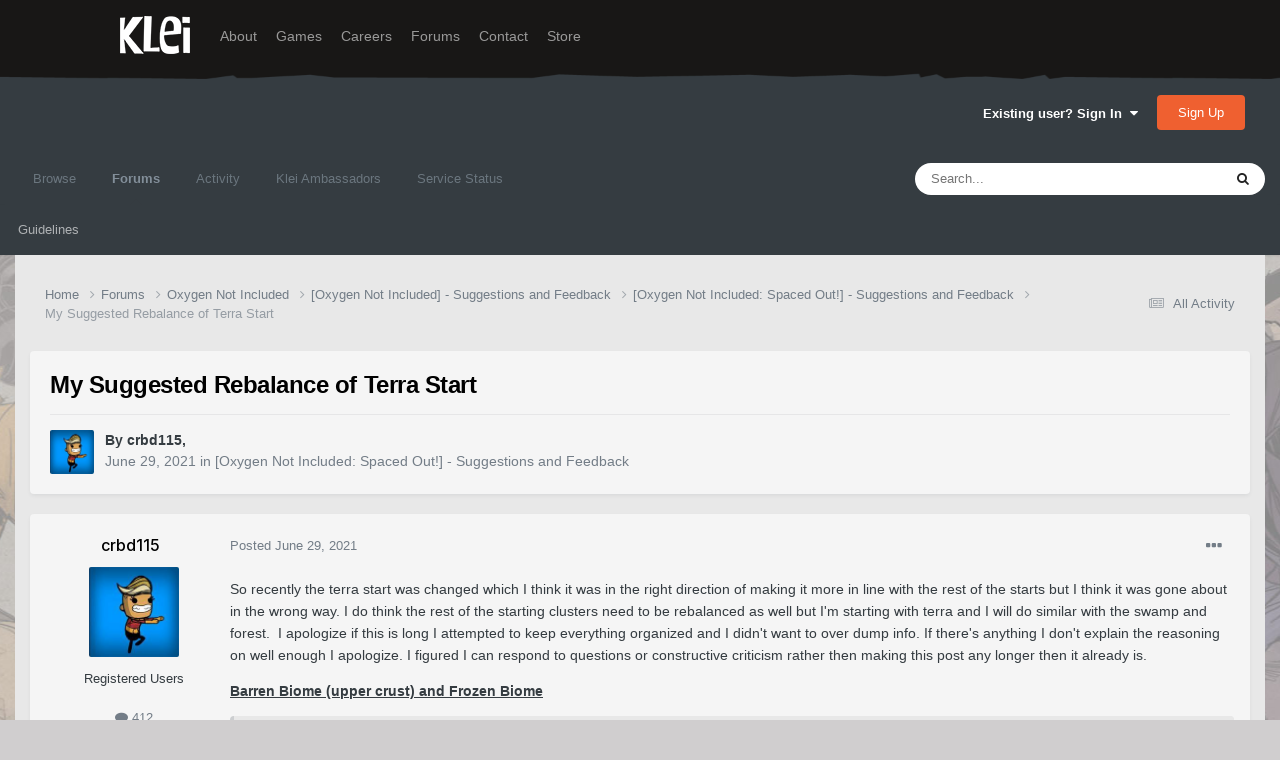

--- FILE ---
content_type: text/html;charset=UTF-8
request_url: https://forums.kleientertainment.com/forums/topic/131386-my-suggested-rebalance-of-terra-start/
body_size: 42696
content:
<!DOCTYPE html>
<html lang="en-US" dir="ltr">
	<head>
		<meta charset="utf-8">
        
		<title>My Suggested Rebalance of Terra Start - [Oxygen Not Included: Spaced Out!] - Suggestions and Feedback - Klei Entertainment Forums</title>
		
		
		
		

	<meta name="viewport" content="width=device-width, initial-scale=1">


	
	
		<meta property="og:image" content="https://cdn.forums.klei.com/monthly_2022_03/Klei-Forum-Default-Share-Meta-Image.png.4e691740a5b5ed4307b33392a356afd8.png">
	


	<meta name="twitter:card" content="summary_large_image" />




	
		
			
				<meta property="og:title" content="My Suggested Rebalance of Terra Start">
			
		
	

	
		
			
				<meta property="og:type" content="website">
			
		
	

	
		
			
				<meta property="og:url" content="https://forums.kleientertainment.com/forums/topic/131386-my-suggested-rebalance-of-terra-start/">
			
		
	

	
		
			
				<meta name="description" content="So recently the terra start was changed which I think it was in the right direction of making it more in line with the rest of the starts but I think it was gone about in the wrong way. I do think the rest of the starting clusters need to be rebalanced as well but I&#039;m starting with terra and I wi...">
			
		
	

	
		
			
				<meta property="og:description" content="So recently the terra start was changed which I think it was in the right direction of making it more in line with the rest of the starts but I think it was gone about in the wrong way. I do think the rest of the starting clusters need to be rebalanced as well but I&#039;m starting with terra and I wi...">
			
		
	

	
		
			
				<meta property="og:updated_time" content="2021-07-15T05:05:24Z">
			
		
	

	
		
			
				<meta property="og:site_name" content="Klei Entertainment Forums">
			
		
	

	
		
			
				<meta property="og:locale" content="en_US">
			
		
	


	
		<link rel="canonical" href="https://forums.kleientertainment.com/forums/topic/131386-my-suggested-rebalance-of-terra-start/" />
	

<link rel="alternate" type="application/rss+xml" title="ONI Bug Tracker -" href="https://forums.kleientertainment.com/rss/1-oni-bug-tracker.xml/" /><link rel="alternate" type="application/rss+xml" title="ONI Bug Tracker - Spaced Out!" href="https://forums.kleientertainment.com/rss/2-oni-bug-tracker-spaced-out.xml/" /><link rel="alternate" type="application/rss+xml" title="ONI Beta Bug Tracker" href="https://forums.kleientertainment.com/rss/4-oni-beta-bug-tracker.xml/" /><link rel="alternate" type="application/rss+xml" title="Rotwood Bug Tracker" href="https://forums.kleientertainment.com/rss/5-rotwood-bug-tracker.xml/" /><link rel="alternate" type="application/rss+xml" title="Don&#039;t Starve Together Updates" href="https://forums.kleientertainment.com/rss/6-dont-starve-together-updates.xml/" />



<link rel="manifest" href="https://forums.kleientertainment.com/manifest.webmanifest/">
<meta name="msapplication-config" content="https://forums.kleientertainment.com/browserconfig.xml/">
<meta name="msapplication-starturl" content="/">
<meta name="application-name" content="Klei Entertainment Forums">
<meta name="apple-mobile-web-app-title" content="Klei Entertainment Forums">

	<meta name="theme-color" content="#353c41">










<link rel="preload" href="//forums.kleientertainment.com/applications/core/interface/font/fontawesome-webfont.woff2?v=4.7.0" as="font" crossorigin="anonymous">
		


	<link rel="preconnect" href="https://fonts.googleapis.com">
	<link rel="preconnect" href="https://fonts.gstatic.com" crossorigin>
	
		<link href="https://fonts.googleapis.com/css2?family=Inter:wght@300;400;500;600;700&display=swap" rel="stylesheet">
	



	<link rel='stylesheet' href='https://forums.kleientertainment.com/uploads/css_built_41/341e4a57816af3ba440d891ca87450ff_framework.css?v=064c59fc581753144880' media='all'>

	<link rel='stylesheet' href='https://forums.kleientertainment.com/uploads/css_built_41/05e81b71abe4f22d6eb8d1a929494829_responsive.css?v=064c59fc581753144880' media='all'>

	<link rel='stylesheet' href='https://forums.kleientertainment.com/uploads/css_built_41/20446cf2d164adcc029377cb04d43d17_flags.css?v=064c59fc581753144880' media='all'>

	<link rel='stylesheet' href='https://forums.kleientertainment.com/uploads/css_built_41/90eb5adf50a8c640f633d47fd7eb1778_core.css?v=064c59fc581753144880' media='all'>

	<link rel='stylesheet' href='https://forums.kleientertainment.com/uploads/css_built_41/5a0da001ccc2200dc5625c3f3934497d_core_responsive.css?v=064c59fc581753144880' media='all'>

	<link rel='stylesheet' href='https://forums.kleientertainment.com/uploads/css_built_41/62e269ced0fdab7e30e026f1d30ae516_forums.css?v=064c59fc581753144880' media='all'>

	<link rel='stylesheet' href='https://forums.kleientertainment.com/uploads/css_built_41/76e62c573090645fb99a15a363d8620e_forums_responsive.css?v=064c59fc581753144880' media='all'>

	<link rel='stylesheet' href='https://forums.kleientertainment.com/uploads/css_built_41/ebdea0c6a7dab6d37900b9190d3ac77b_topics.css?v=064c59fc581753144880' media='all'>





<link rel='stylesheet' href='https://forums.kleientertainment.com/uploads/css_built_41/258adbb6e4f3e83cd3b355f84e3fa002_custom.css?v=064c59fc581753144880' media='all'>




		
		

	</head>
	<body class='ipsApp ipsApp_front ipsJS_none ipsClearfix' data-controller='core.front.core.app' data-message="" data-pageApp='forums' data-pageLocation='front' data-pageModule='forums' data-pageController='topic' data-pageID='131386'  >
		
<header id="fixed-header">
  <div id="header">
    <div class="container">
      <a href="/" title="Klei Entertainment" rel="home" id="logo">
        <img src="https://cdn.forums.klei.com/monthly_2025_01/logo_klei.png.1b635a091babf073efa0333fa1ad2265.png" alt="Klei Entertainment" />
      </a>
      <div id="header-region">
        <div class="block block-system block-menu block-odd first" data-bid="system-main-menu">
          <ul class="menu">
            <li class="first leaf about mid-504"><a href="https://www.klei.com/about">About</a></li>
            <li class="leaf active-trail games mid-500"><a href="http://klei.com/games">Games</a></li>
            <li class="leaf careers mid-501"><a href="http://klei.com/careers">Careers</a></li>
            <li class="leaf forums mid-503 active-trail active"><a href="http://forums.kleientertainment.com/">Forums</a></li>
            <li class="leaf contact mid-499"><a href="http://klei.com/contact">Contact</a></li>
            <li class="last leaf store mid-502"><a href="http://shop.klei.com">Store</a></li>
          </ul>
        </div> <!-- /block -->
      </div> <!-- /header-region -->
    </div> <!-- /container -->
  </div> <!-- /header -->
<a href="http://forums.kleientertainment.com/kleiform.php">
  <div style="height: 0px; width: 0px;"></div>
</a>
        

        
<!---- KLEISTUFF below -->

<script>
function getRealTextWidth(el) {
  const clone = document.createElement('span');
  clone.textContent = el.textContent;

  // Copy computed font styles
  const style = window.getComputedStyle(el);
  clone.style.font = style.font;
  clone.style.fontSize = style.fontSize;
  clone.style.fontWeight = style.fontWeight;
  clone.style.fontFamily = style.fontFamily;

  clone.style.whiteSpace = 'nowrap';
  clone.style.visibility = 'hidden';
  clone.style.position = 'absolute';
  clone.style.left = '-9999px';
  clone.style.top = '0';
  document.body.appendChild(clone);

  const width = clone.getBoundingClientRect().width;
  document.body.removeChild(clone);
  return width;
}

function checkAndResizeAllAuthors() {
  const wrappers = document.querySelectorAll(".cAuthorName");

  wrappers.forEach(wrapper => {
    const el = wrapper.querySelector("a span");
    const link = wrapper.querySelector("a");

    if (!el || !link) return;

    // Reset any previous adjustment
    el.classList.remove("too-long");
    el.style.fontSize = "";

    requestAnimationFrame(() => {
      const textWidth = getRealTextWidth(el);
      const containerWidth = link.getBoundingClientRect().width;

      if (textWidth > containerWidth + 1) {
        el.classList.add("too-long");
      }
    });
  });
}

document.addEventListener("DOMContentLoaded", () => {
  setTimeout(() => {
    checkAndResizeAllAuthors();
    window.addEventListener("resize", checkAndResizeAllAuthors);
  }, 50);
});
</script>


<!---- KLEISTUFF above -->       
<a href="http://forums.kleientertainment.com/kleiform.php"><div style="height: 0px; width: 0px;"></div></a>
		  <a href='#ipsLayout_mainArea' class='ipsHide' title='Go to main content on this page' accesskey='m'>Jump to content</a>
		<div id='ipsLayout_header' class='ipsClearfix'>
			





			<header>
				<div class='ipsLayout_container'>
					

<a href='https://forums.kleientertainment.com/' id='elSiteTitle' accesskey='1'></a>

					
						

	<ul id='elUserNav' class='ipsList_inline cSignedOut ipsResponsive_showDesktop'>
		
        
		
        
        
            
            <li id='elSignInLink'>
                <a href='https://forums.kleientertainment.com/login/' data-ipsMenu-closeOnClick="false" data-ipsMenu id='elUserSignIn'>
                    Existing user? Sign In &nbsp;<i class='fa fa-caret-down'></i>
                </a>
                
<div id='elUserSignIn_menu' class='ipsMenu ipsMenu_auto ipsHide'>
	<form accept-charset='utf-8' method='post' action='https://forums.kleientertainment.com/login/'>
		<input type="hidden" name="csrfKey" value="71304d747e96552933d28df94c611268">
		<input type="hidden" name="ref" value="aHR0cHM6Ly9mb3J1bXMua2xlaWVudGVydGFpbm1lbnQuY29tL2ZvcnVtcy90b3BpYy8xMzEzODYtbXktc3VnZ2VzdGVkLXJlYmFsYW5jZS1vZi10ZXJyYS1zdGFydC8=">
		<div data-role="loginForm">
			
			
			
				<div class='ipsColumns ipsColumns_noSpacing'>
					<div class='ipsColumn ipsColumn_wide' id='elUserSignIn_internal'>
						
<div class="ipsPad ipsForm ipsForm_vertical">
	<h4 class="ipsType_sectionHead">Sign In</h4>
	<br><br>
	<ul class='ipsList_reset'>
		<li class="ipsFieldRow ipsFieldRow_noLabel ipsFieldRow_fullWidth">
			
			
				<input type="text" placeholder="Display Name" name="auth" autocomplete="username">
			
		</li>
		<li class="ipsFieldRow ipsFieldRow_noLabel ipsFieldRow_fullWidth">
			<input type="password" placeholder="Password" name="password" autocomplete="current-password">
		</li>
		<li class="ipsFieldRow ipsFieldRow_checkbox ipsClearfix">
			<span class="ipsCustomInput">
				<input type="checkbox" name="remember_me" id="remember_me_checkbox" value="1" checked aria-checked="true">
				<span></span>
			</span>
			<div class="ipsFieldRow_content">
				<label class="ipsFieldRow_label" for="remember_me_checkbox">Remember me</label>
				<span class="ipsFieldRow_desc">Not recommended on shared computers</span>
			</div>
		</li>
		<li class="ipsFieldRow ipsFieldRow_fullWidth">
			<button type="submit" name="_processLogin" value="usernamepassword" class="ipsButton ipsButton_primary ipsButton_small" id="elSignIn_submit">Sign In</button>
			
				<p class="ipsType_right ipsType_small">
					
						<a href='https://forums.kleientertainment.com/lostpassword/' data-ipsDialog data-ipsDialog-title='Forgot your password?'>
					
					Forgot your password?</a>
				</p>
			
		</li>
	</ul>
</div>
					</div>
					<div class='ipsColumn ipsColumn_wide'>
						<div class='ipsPadding' id='elUserSignIn_external'>
							<div class='ipsAreaBackground_light ipsPadding:half'>
								
									<p class='ipsType_reset ipsType_small ipsType_center'><strong>Or sign in with one of these services</strong></p>
								
								
									<div class='ipsType_center ipsMargin_top:half'>
										

<button type="submit" name="_processLogin" value="3" class='ipsButton ipsButton_verySmall ipsButton_fullWidth ipsSocial ipsSocial_google' style="background-color: #4285F4">
	
		<span class='ipsSocial_icon'>
			
				<i class='fa fa-google'></i>
			
		</span>
		<span class='ipsSocial_text'>Sign in with Google</span>
	
</button>
									</div>
								
									<div class='ipsType_center ipsMargin_top:half'>
										

<button type="submit" name="_processLogin" value="9" class='ipsButton ipsButton_verySmall ipsButton_fullWidth ipsSocial ' style="background-color: #171a21">
	
		<span class='ipsSocial_icon'>
			
				<i class='fa fa-steam'></i>
			
		</span>
		<span class='ipsSocial_text'>Sign in with Steam</span>
	
</button>
									</div>
								
							</div>
						</div>
					</div>
				</div>
			
		</div>
	</form>
</div>
            </li>
            
        
		
			<li>
				
					<a href='https://forums.kleientertainment.com/register/'  id='elRegisterButton' class='ipsButton ipsButton_normal ipsButton_primary'>Sign Up</a>
				
			</li>
		
	</ul>

						
<ul class='ipsMobileHamburger ipsList_reset ipsResponsive_hideDesktop'>
	<li data-ipsDrawer data-ipsDrawer-drawerElem='#elMobileDrawer'>
		<a href='#' >
			
			
				
			
			
			
			<i class='fa fa-navicon'></i>
		</a>
	</li>
</ul>
					
				</div>
			</header>
			

	<nav data-controller='core.front.core.navBar' class=' ipsResponsive_showDesktop'>
		<div class='ipsNavBar_primary ipsLayout_container '>
			<ul data-role="primaryNavBar" class='ipsClearfix'>
				


	
	

	
		
		
		<li  id='elNavSecondary_1' data-role="navBarItem" data-navApp="core" data-navExt="CustomItem">
			
			
				<a href="https://forums.kleientertainment.com"  data-navItem-id="1" >
					Browse<span class='ipsNavBar_active__identifier'></span>
				</a>
			
			
				<ul class='ipsNavBar_secondary ipsHide' data-role='secondaryNavBar'>
					


	
		
		
		<li  id='elNavSecondary_18' data-role="navBarItem" data-navApp="cms" data-navExt="Pages">
			
			
				<a href="https://forums.kleientertainment.com/game-updates/"  data-navItem-id="18" >
					Game Updates<span class='ipsNavBar_active__identifier'></span>
				</a>
			
			
		</li>
	
	

	
		
		
		<li  id='elNavSecondary_17' data-role="navBarItem" data-navApp="cms" data-navExt="Pages">
			
			
				<a href="https://forums.kleientertainment.com/klei-bug-tracker/"  data-navItem-id="17" >
					Klei Bug Tracker<span class='ipsNavBar_active__identifier'></span>
				</a>
			
			
		</li>
	
	

					<li class='ipsHide' id='elNavigationMore_1' data-role='navMore'>
						<a href='#' data-ipsMenu data-ipsMenu-appendTo='#elNavigationMore_1' id='elNavigationMore_1_dropdown'>More <i class='fa fa-caret-down'></i></a>
						<ul class='ipsHide ipsMenu ipsMenu_auto' id='elNavigationMore_1_dropdown_menu' data-role='moreDropdown'></ul>
					</li>
				</ul>
			
		</li>
	
	

	
		
		
			
		
		<li class='ipsNavBar_active' data-active id='elNavSecondary_8' data-role="navBarItem" data-navApp="forums" data-navExt="Forums">
			
			
				<a href="https://forums.kleientertainment.com/forums/"  data-navItem-id="8" data-navDefault>
					Forums<span class='ipsNavBar_active__identifier'></span>
				</a>
			
			
				<ul class='ipsNavBar_secondary ' data-role='secondaryNavBar'>
					


	
		
		
		<li  id='elNavSecondary_11' data-role="navBarItem" data-navApp="core" data-navExt="Guidelines">
			
			
				<a href="https://forums.kleientertainment.com/guidelines/"  data-navItem-id="11" >
					Guidelines<span class='ipsNavBar_active__identifier'></span>
				</a>
			
			
		</li>
	
	

					<li class='ipsHide' id='elNavigationMore_8' data-role='navMore'>
						<a href='#' data-ipsMenu data-ipsMenu-appendTo='#elNavigationMore_8' id='elNavigationMore_8_dropdown'>More <i class='fa fa-caret-down'></i></a>
						<ul class='ipsHide ipsMenu ipsMenu_auto' id='elNavigationMore_8_dropdown_menu' data-role='moreDropdown'></ul>
					</li>
				</ul>
			
		</li>
	
	

	
		
		
		<li  id='elNavSecondary_2' data-role="navBarItem" data-navApp="core" data-navExt="CustomItem">
			
			
				<a href="https://forums.kleientertainment.com/discover/"  data-navItem-id="2" >
					Activity<span class='ipsNavBar_active__identifier'></span>
				</a>
			
			
				<ul class='ipsNavBar_secondary ipsHide' data-role='secondaryNavBar'>
					


	
		
		
		<li  id='elNavSecondary_3' data-role="navBarItem" data-navApp="core" data-navExt="AllActivity">
			
			
				<a href="https://forums.kleientertainment.com/discover/"  data-navItem-id="3" >
					All Activity<span class='ipsNavBar_active__identifier'></span>
				</a>
			
			
		</li>
	
	

	
		
		
		<li  id='elNavSecondary_4' data-role="navBarItem" data-navApp="core" data-navExt="YourActivityStreams">
			
			
				<a href="#" id="elNavigation_4" data-ipsMenu data-ipsMenu-appendTo='#elNavSecondary_2' data-ipsMenu-activeClass='ipsNavActive_menu' data-navItem-id="4" >
					My Activity Streams <i class="fa fa-caret-down"></i><span class='ipsNavBar_active__identifier'></span>
				</a>
				<ul id="elNavigation_4_menu" class="ipsMenu ipsMenu_auto ipsHide">
					

	
		
			<li class='ipsMenu_item' data-streamid='45'>
				<a href='https://forums.kleientertainment.com/discover/45/' >
					Game Updates
				</a>
			</li>
		
	

				</ul>
			
			
		</li>
	
	

	
		
		
		<li  id='elNavSecondary_5' data-role="navBarItem" data-navApp="core" data-navExt="YourActivityStreamsItem">
			
			
				<a href="https://forums.kleientertainment.com/discover/unread/"  data-navItem-id="5" >
					Unread Content<span class='ipsNavBar_active__identifier'></span>
				</a>
			
			
		</li>
	
	

	
		
		
		<li  id='elNavSecondary_6' data-role="navBarItem" data-navApp="core" data-navExt="YourActivityStreamsItem">
			
			
				<a href="https://forums.kleientertainment.com/discover/content-started/"  data-navItem-id="6" >
					Content I Started<span class='ipsNavBar_active__identifier'></span>
				</a>
			
			
		</li>
	
	

	
		
		
		<li  id='elNavSecondary_7' data-role="navBarItem" data-navApp="core" data-navExt="Search">
			
			
				<a href="https://forums.kleientertainment.com/search/"  data-navItem-id="7" >
					Search<span class='ipsNavBar_active__identifier'></span>
				</a>
			
			
		</li>
	
	

					<li class='ipsHide' id='elNavigationMore_2' data-role='navMore'>
						<a href='#' data-ipsMenu data-ipsMenu-appendTo='#elNavigationMore_2' id='elNavigationMore_2_dropdown'>More <i class='fa fa-caret-down'></i></a>
						<ul class='ipsHide ipsMenu ipsMenu_auto' id='elNavigationMore_2_dropdown_menu' data-role='moreDropdown'></ul>
					</li>
				</ul>
			
		</li>
	
	

	
		
		
		<li  id='elNavSecondary_30' data-role="navBarItem" data-navApp="cms" data-navExt="Pages">
			
			
				<a href="https://forums.kleientertainment.com/ambassador-list/"  data-navItem-id="30" >
					Klei Ambassadors<span class='ipsNavBar_active__identifier'></span>
				</a>
			
			
		</li>
	
	

	
		
		
		<li  id='elNavSecondary_21' data-role="navBarItem" data-navApp="core" data-navExt="CustomItem">
			
			
				<a href="https://status.kleientertainment.com/" target='_blank' rel="noopener" data-navItem-id="21" >
					Service Status<span class='ipsNavBar_active__identifier'></span>
				</a>
			
			
		</li>
	
	

	
	

	
	

	
	

	
	

				<li class='ipsHide' id='elNavigationMore' data-role='navMore'>
					<a href='#' data-ipsMenu data-ipsMenu-appendTo='#elNavigationMore' id='elNavigationMore_dropdown'>More</a>
					<ul class='ipsNavBar_secondary ipsHide' data-role='secondaryNavBar'>
						<li class='ipsHide' id='elNavigationMore_more' data-role='navMore'>
							<a href='#' data-ipsMenu data-ipsMenu-appendTo='#elNavigationMore_more' id='elNavigationMore_more_dropdown'>More <i class='fa fa-caret-down'></i></a>
							<ul class='ipsHide ipsMenu ipsMenu_auto' id='elNavigationMore_more_dropdown_menu' data-role='moreDropdown'></ul>
						</li>
					</ul>
				</li>
			</ul>
			

	<div id="elSearchWrapper">
		<div id='elSearch' data-controller="core.front.core.quickSearch">
			<form accept-charset='utf-8' action='//forums.kleientertainment.com/search/?do=quicksearch' method='post'>
                <input type='search' id='elSearchField' placeholder='Search...' name='q' autocomplete='off' aria-label='Search'>
                <details class='cSearchFilter'>
                    <summary class='cSearchFilter__text'></summary>
                    <ul class='cSearchFilter__menu'>
                        
                        <li><label><input type="radio" name="type" value="all" ><span class='cSearchFilter__menuText'>Everywhere</span></label></li>
                        
                            
                                <li><label><input type="radio" name="type" value='contextual_{&quot;type&quot;:&quot;forums_topic&quot;,&quot;nodes&quot;:252}' checked><span class='cSearchFilter__menuText'>This Forum</span></label></li>
                            
                                <li><label><input type="radio" name="type" value='contextual_{&quot;type&quot;:&quot;forums_topic&quot;,&quot;item&quot;:131386}' checked><span class='cSearchFilter__menuText'>This Topic</span></label></li>
                            
                        
                        
                            <li><label><input type="radio" name="type" value="forums_topic"><span class='cSearchFilter__menuText'>Topics</span></label></li>
                        
                            <li><label><input type="radio" name="type" value="downloads_file"><span class='cSearchFilter__menuText'>Files</span></label></li>
                        
                            <li><label><input type="radio" name="type" value="cms_pages_pageitem"><span class='cSearchFilter__menuText'>Pages</span></label></li>
                        
                            <li><label><input type="radio" name="type" value="cms_records4"><span class='cSearchFilter__menuText'>Bugs</span></label></li>
                        
                            <li><label><input type="radio" name="type" value="cms_records7"><span class='cSearchFilter__menuText'>Updates</span></label></li>
                        
                            <li><label><input type="radio" name="type" value="cms_records9"><span class='cSearchFilter__menuText'>Bugs</span></label></li>
                        
                            <li><label><input type="radio" name="type" value="core_members"><span class='cSearchFilter__menuText'>Members</span></label></li>
                        
                    </ul>
                </details>
				<button class='cSearchSubmit' type="submit" aria-label='Search'><i class="fa fa-search"></i></button>
			</form>
		</div>
	</div>

		</div>
	</nav>

			
<ul id='elMobileNav' class='ipsResponsive_hideDesktop' data-controller='core.front.core.mobileNav'>
	
		
			
			
				
				
			
				
				
			
				
				
			
				
					<li id='elMobileBreadcrumb'>
						<a href='https://forums.kleientertainment.com/forums/forum/252-oxygen-not-included-spaced-out-suggestions-and-feedback/'>
							<span>[Oxygen Not Included: Spaced Out!] - Suggestions and Feedback</span>
						</a>
					</li>
				
				
			
				
				
			
		
	
	
	
	<li >
		<a data-action="defaultStream" href='https://forums.kleientertainment.com/discover/'><i class="fa fa-newspaper-o" aria-hidden="true"></i></a>
	</li>

	

	
		<li class='ipsJS_show'>
			<a href='https://forums.kleientertainment.com/search/'><i class='fa fa-search'></i></a>
		</li>
	
</ul>
		</div>   
		<main id='ipsLayout_body' class='ipsLayout_container'>
			<div id='ipsLayout_contentArea'>
				<div id='ipsLayout_contentWrapper'>
					
<nav class='ipsBreadcrumb ipsBreadcrumb_top ipsFaded_withHover'>
	

	<ul class='ipsList_inline ipsPos_right'>
		
		<li >
			<a data-action="defaultStream" class='ipsType_light '  href='https://forums.kleientertainment.com/discover/'><i class="fa fa-newspaper-o" aria-hidden="true"></i> <span>All Activity</span></a>
		</li>
		
	</ul>

	<ul data-role="breadcrumbList">
		<li>
			<a title="Home" href='https://forums.kleientertainment.com/'>
				<span>Home <i class='fa fa-angle-right'></i></span>
			</a>
		</li>
		
		
			<li>
				
					<a href='https://forums.kleientertainment.com/forums/'>
						<span>Forums <i class='fa fa-angle-right' aria-hidden="true"></i></span>
					</a>
				
			</li>
		
			<li>
				
					<a href='https://forums.kleientertainment.com/forums/forum/118-oxygen-not-included/'>
						<span>Oxygen Not Included <i class='fa fa-angle-right' aria-hidden="true"></i></span>
					</a>
				
			</li>
		
			<li>
				
					<a href='https://forums.kleientertainment.com/forums/forum/133-oxygen-not-included-suggestions-and-feedback/'>
						<span>[Oxygen Not Included] - Suggestions and Feedback <i class='fa fa-angle-right' aria-hidden="true"></i></span>
					</a>
				
			</li>
		
			<li>
				
					<a href='https://forums.kleientertainment.com/forums/forum/252-oxygen-not-included-spaced-out-suggestions-and-feedback/'>
						<span>[Oxygen Not Included: Spaced Out!] - Suggestions and Feedback <i class='fa fa-angle-right' aria-hidden="true"></i></span>
					</a>
				
			</li>
		
			<li>
				
					My Suggested Rebalance of Terra Start
				
			</li>
		
	</ul>
</nav>
					
					<div id='ipsLayout_mainArea'>
						
						
						
						

	




						


<div class="ipsPageHeader ipsResponsive_pull ipsBox ipsPadding sm:ipsPadding:half ipsMargin_bottom">
		
	
	<div class="ipsFlex ipsFlex-ai:center ipsFlex-fw:wrap ipsGap:4">
		<div class="ipsFlex-flex:11">
			<h1 class="ipsType_pageTitle ipsContained_container">
				

				
				
					<span class="ipsType_break ipsContained">
						<span>My Suggested Rebalance of Terra Start</span>
					</span>
				
			</h1>
			
			
		</div>
		
	</div>
	<hr class="ipsHr">
	<div class="ipsPageHeader__meta ipsFlex ipsFlex-jc:between ipsFlex-ai:center ipsFlex-fw:wrap ipsGap:3">
		<div class="ipsFlex-flex:11">
			<div class="ipsPhotoPanel ipsPhotoPanel_mini ipsPhotoPanel_notPhone ipsClearfix">
				


	<a href="https://forums.kleientertainment.com/profile/1161975-crbd115/" rel="nofollow" data-ipsHover data-ipsHover-width="370" data-ipsHover-target="https://forums.kleientertainment.com/profile/1161975-crbd115/?do=hovercard" class="ipsUserPhoto ipsUserPhoto_mini" title="Go to crbd115's profile">
		<img src='//cdn.forums.klei.com/monthly_2024_12/imported-photo-1161975.thumb.jpeg.5e1e8826e28669abf31043e56ad39459.jpeg' alt='crbd115' loading="lazy">
	</a>

				<div>
					<p class="ipsType_reset ipsType_blendLinks">
						<span class="ipsType_normal">
						
							<strong>By 


<a href='https://forums.kleientertainment.com/profile/1161975-crbd115/' rel="nofollow" data-ipsHover data-ipsHover-width='370' data-ipsHover-target='https://forums.kleientertainment.com/profile/1161975-crbd115/?do=hovercard&amp;referrer=https%253A%252F%252Fforums.kleientertainment.com%252Fforums%252Ftopic%252F131386-my-suggested-rebalance-of-terra-start%252F' title="Go to crbd115's profile" class="ipsType_break"><span id="cAuthorPane_author" color="#000000"><span id="cAuthorPane_author" color="#000000">crbd115</span></a>, </strong><br>
							<span class="ipsType_light"><time datetime='2021-06-29T19:35:33Z' title='06/29/21 07:35  PM' data-short='4 yr'>June 29, 2021</time> in <a href="https://forums.kleientertainment.com/forums/forum/252-oxygen-not-included-spaced-out-suggestions-and-feedback/">[Oxygen Not Included: Spaced Out!] - Suggestions and Feedback</a></span>
						
						</span>
					</p>
				</div>
			</div>
		</div>
					
	</div>
	
	
</div>








<div class="ipsClearfix">
	<ul class="ipsToolList ipsToolList_horizontal ipsClearfix ipsSpacer_both ipsResponsive_hidePhone">
		
		
		
	</ul>
</div>



    

<div id="comments" data-controller="core.front.core.commentFeed,forums.front.topic.view, core.front.core.ignoredComments" data-autopoll data-baseurl="https://forums.kleientertainment.com/forums/topic/131386-my-suggested-rebalance-of-terra-start/" data-lastpage data-feedid="topic-131386" class="cTopic ipsClear ipsSpacer_top">
	
			
	

	

<div data-controller='core.front.core.recommendedComments' data-url='https://forums.kleientertainment.com/forums/topic/131386-my-suggested-rebalance-of-terra-start/?recommended=comments' class='ipsRecommendedComments ipsHide'>
	<div data-role="recommendedComments">
		<h2 class='ipsType_sectionHead ipsType_large ipsType_bold ipsMargin_bottom'>Recommended Posts</h2>
		
	</div>
</div>
	
	<div id="elPostFeed" data-role="commentFeed" data-controller="core.front.core.moderation" >
		<form action="https://forums.kleientertainment.com/forums/topic/131386-my-suggested-rebalance-of-terra-start/?csrfKey=71304d747e96552933d28df94c611268&amp;do=multimodComment" method="post" data-ipspageaction data-role="moderationTools">
			
			
				

					

					
					



<a id='comment-1474655'></a>
<article  id='elComment_1474655' class='cPost ipsBox ipsResponsive_pull  ipsComment  ipsComment_parent ipsClearfix ipsClear ipsColumns ipsColumns_noSpacing ipsColumns_collapsePhone    '>
	

	

	<div class='cAuthorPane_mobile ipsResponsive_showPhone'>
		<div class='cAuthorPane_photo'>
			<div class='cAuthorPane_photoWrap'>
				


	<a href="https://forums.kleientertainment.com/profile/1161975-crbd115/" rel="nofollow" data-ipsHover data-ipsHover-width="370" data-ipsHover-target="https://forums.kleientertainment.com/profile/1161975-crbd115/?do=hovercard" class="ipsUserPhoto ipsUserPhoto_large" title="Go to crbd115's profile">
		<img src='//cdn.forums.klei.com/monthly_2024_12/imported-photo-1161975.thumb.jpeg.5e1e8826e28669abf31043e56ad39459.jpeg' alt='crbd115' loading="lazy">
	</a>

				
				
			</div>
		</div>
		<div class='cAuthorPane_content'>
			<h3 class='ipsType_sectionHead cAuthorPane_author ipsType_break ipsType_blendLinks ipsFlex ipsFlex-ai:center'>
				


<a href='https://forums.kleientertainment.com/profile/1161975-crbd115/' rel="nofollow" data-ipsHover data-ipsHover-width='370' data-ipsHover-target='https://forums.kleientertainment.com/profile/1161975-crbd115/?do=hovercard&amp;referrer=https%253A%252F%252Fforums.kleientertainment.com%252Fforums%252Ftopic%252F131386-my-suggested-rebalance-of-terra-start%252F' title="Go to crbd115's profile" class="ipsType_break"><span id="cAuthorPane_author" color="#000000"><span id="cAuthorPane_author" color="#000000">crbd115</span></a>
			</h3>
			<div class='ipsType_light ipsType_reset'>
				<a href='https://forums.kleientertainment.com/forums/topic/131386-my-suggested-rebalance-of-terra-start/?do=findComment&amp;comment=1474655' rel="nofollow" class='ipsType_blendLinks'>Posted <time datetime='2021-06-29T19:35:33Z' title='06/29/21 07:35  PM' data-short='4 yr'>June 29, 2021</time></a>
				
			</div>
		</div>
	</div>
	<aside class='ipsComment_author cAuthorPane ipsColumn ipsColumn_medium ipsResponsive_hidePhone'>
		<h3 class='ipsType_sectionHead cAuthorPane_author ipsType_blendLinks ipsType_break'><strong><span class="cAuthorName">


<a href='https://forums.kleientertainment.com/profile/1161975-crbd115/' rel="nofollow" data-ipsHover data-ipsHover-width='370' data-ipsHover-target='https://forums.kleientertainment.com/profile/1161975-crbd115/?do=hovercard&amp;referrer=https%253A%252F%252Fforums.kleientertainment.com%252Fforums%252Ftopic%252F131386-my-suggested-rebalance-of-terra-start%252F' title="Go to crbd115's profile" class="ipsType_break"><span id="cAuthorPane_author" color="#000000">crbd115</a></span></strong>
			
		</h3>
		<ul class='cAuthorPane_info ipsList_reset'>
			<li data-role='photo' class='cAuthorPane_photo'>
				<div class='cAuthorPane_photoWrap'>
					


	<a href="https://forums.kleientertainment.com/profile/1161975-crbd115/" rel="nofollow" data-ipsHover data-ipsHover-width="370" data-ipsHover-target="https://forums.kleientertainment.com/profile/1161975-crbd115/?do=hovercard" class="ipsUserPhoto ipsUserPhoto_large" title="Go to crbd115's profile">
		<img src='//cdn.forums.klei.com/monthly_2024_12/imported-photo-1161975.thumb.jpeg.5e1e8826e28669abf31043e56ad39459.jpeg' alt='crbd115' loading="lazy">
	</a>

					
					
				</div>
			</li>
			
				<li data-role='group'><span id="cAuthorPane_author" color="#000000">Registered Users</span></li>
				
			
			
				<li data-role='stats' class='ipsMargin_top'>
					<ul class="ipsList_reset ipsType_light ipsFlex ipsFlex-ai:center ipsFlex-jc:center ipsGap_row:2 cAuthorPane_stats">
						<li>
							
								<a href="https://forums.kleientertainment.com/profile/1161975-crbd115/content/" rel="nofollow" title="412 posts" data-ipsTooltip class="ipsType_blendLinks">
							
								<i class="fa fa-comment"></i> 412
							
								</a>
							
						</li>
						
					</ul>
				</li>
			
			
				

			
		</ul>
	</aside>
	<div class='ipsColumn ipsColumn_fluid ipsMargin:none'>
		

<div id='comment-1474655_wrap' data-controller='core.front.core.comment' data-commentApp='forums' data-commentType='forums' data-commentID="1474655" data-quoteData='{&quot;userid&quot;:1161975,&quot;username&quot;:&quot;crbd115&quot;,&quot;timestamp&quot;:1624995333,&quot;contentapp&quot;:&quot;forums&quot;,&quot;contenttype&quot;:&quot;forums&quot;,&quot;contentid&quot;:131386,&quot;contentclass&quot;:&quot;forums_Topic&quot;,&quot;contentcommentid&quot;:1474655}' class='ipsComment_content ipsType_medium'>

	<div class='ipsComment_meta ipsType_light ipsFlex ipsFlex-ai:center ipsFlex-jc:between ipsFlex-fd:row-reverse'>
		<div class='ipsType_light ipsType_reset ipsType_blendLinks ipsComment_toolWrap'>
			<div class='ipsResponsive_hidePhone ipsComment_badges'>
				<ul class='ipsList_reset ipsFlex ipsFlex-jc:end ipsFlex-fw:wrap ipsGap:2 ipsGap_row:1'>
					
					
					
					
					
				</ul>
			</div>
			<ul class='ipsList_reset ipsComment_tools'>
				<li>
					<a href='#elControls_1474655_menu' class='ipsComment_ellipsis' id='elControls_1474655' title='More options...' data-ipsMenu data-ipsMenu-appendTo='#comment-1474655_wrap'><i class='fa fa-ellipsis-h'></i></a>
					<ul id='elControls_1474655_menu' class='ipsMenu ipsMenu_narrow ipsHide'>
						
						
							<li class='ipsMenu_item'><a href='https://forums.kleientertainment.com/forums/topic/131386-my-suggested-rebalance-of-terra-start/' title='Share this post' data-ipsDialog data-ipsDialog-size='narrow' data-ipsDialog-content='#elShareComment_1474655_menu' data-ipsDialog-title="Share this post" id='elSharePost_1474655' data-role='shareComment'>Share</a></li>
						
                        
						
						
						
							
								
							
							
							
							
							
							
						
					</ul>
				</li>
				
			</ul>
		</div>

		<div class='ipsType_reset ipsResponsive_hidePhone'>
			<a href='https://forums.kleientertainment.com/forums/topic/131386-my-suggested-rebalance-of-terra-start/?do=findComment&amp;comment=1474655' rel="nofollow" class='ipsType_blendLinks'>Posted <time datetime='2021-06-29T19:35:33Z' title='06/29/21 07:35  PM' data-short='4 yr'>June 29, 2021</time></a>
			
			<span class='ipsResponsive_hidePhone'>
				
				
			</span>
		</div>
	</div>

	

    

	<div class='cPost_contentWrap'>
		
		<div data-role='commentContent' class='ipsType_normal ipsType_richText ipsPadding_bottom ipsContained' data-controller='core.front.core.lightboxedImages'>

          
<p>
	So recently the terra start was changed which I think it was in the right direction of making it more in line with the rest of the starts but I think it was gone about in the wrong way. I do think the rest of the starting clusters need to be rebalanced as well but I'm starting with terra and I will do similar with the swamp and forest.  I apologize if this is long I attempted to keep everything organized and I didn't want to over dump info. If there's anything I don't explain the reasoning on well enough I apologize. I figured I can respond to questions or constructive criticism rather then making this post any longer then it already is. 
</p>

<p>
	<strong><u>Barren Biome (upper crust) and Frozen Biome</u></strong>
</p>

<div class="ipsSpoiler" data-ipsspoiler="">
	<div class="ipsSpoiler_header">
		<span>Spoiler</span>
	</div>

	<div class="ipsSpoiler_contents">
		<p>
			I decreased the size of the upper crust slightly because in all of my playthroughs I've just found it to be unnecessarily large. In the generation settings I lowered it from 1.3 to just 1. It still looks mostly the same just not as thick. I then replaced the type of frozen biome from slush to the normal version. Since this is terra I didn't see a need to have a bunch of salt and rust on the first planetoid since there is no rust biome to utilize it. Also this version seems to generally have a few more wheezeworts. I also added in a Anti entropy thermo nullifier poi. This gives the player access to some early to mid game cooling before having access to steam turbines and aquatuners. Which I think was the main weakness of the terra before they added slush geysers. Also the wheezeworts are useful for the radiation. I removed the cool slush geysers as I personally believe they should only be used on cold focused challenges rather then just acting as the main solution to the maps heat.
		</p>

		<p>
			<a class="ipsAttachLink ipsAttachLink_image" href="//cdn.forums.klei.com/monthly_2021_06/image.png.b998e3ad9ca8f93e67ae14666b7857c3.png" data-fileid="325552" data-fileext="png" rel=""><img class="ipsImage ipsImage_thumbnailed" data-fileid="325552" data-ratio="42.99" width="770" alt="image.thumb.png.eda7e7ae75d4760df027a36bc6c13ded.png" src="//cdn.forums.klei.com/monthly_2021_06/image.thumb.png.eda7e7ae75d4760df027a36bc6c13ded.png" /></a>
		</p>
	</div>
</div>

<p>
	<u><strong>Starting Biome and Wasteland</strong></u>
</p>

<div class="ipsSpoiler" data-ipsspoiler="">
	<div class="ipsSpoiler_header">
		<span>Spoiler</span>
	</div>

	<div class="ipsSpoiler_contents">
		<p>
			I didn't make any changes here. I know that the devs expanded the size of the starting biome for newer players and I think that's fine. The wasteland is meant to be easy to explore with the only real return being a large amount of non renewable resources and there aren't any random or guaranteed geysers here so I don't think there needs to be any changes.
		</p>
	</div>
</div>

<p>
	<u><strong>Marsh Biome</strong></u>
</p>

<div class="ipsSpoiler" data-ipsspoiler="">
	<div class="ipsSpoiler_header">
		<span>Spoiler</span>
	</div>

	<div class="ipsSpoiler_contents">
		<p>
			I replaced the cool steam vent (that used to be in the marsh before the current update), with a polluted water vent and the oxygen that was in the poi with polluted oxygen. I think this makes much more sense in following the theme of the biome and is just easier to deal with in terms of heat for newer players. 
		</p>

		<p>
			<a class="ipsAttachLink ipsAttachLink_image" href="//cdn.forums.klei.com/monthly_2021_06/image.png.81bf04a1ad790d9f89097c9f421592b0.png" data-fileid="325555" data-fileext="png" rel=""><img class="ipsImage ipsImage_thumbnailed" data-fileid="325555" data-ratio="43.38" width="770" alt="image.thumb.png.741055c3a1b8910ca27c2efb88fe22e1.png" src="//cdn.forums.klei.com/monthly_2021_06/image.thumb.png.741055c3a1b8910ca27c2efb88fe22e1.png" /></a>
		</p>

		<p>
			I also added a slimy polluted oxygen vent. My main plan was to have the two main supporting biomes each have a renewable water source and a renewable gas source. This I think fits the biomes theme and gives the player a source to either use as oxygen or a way to feed pufts.
		</p>

		<p>
			<img class="ipsImage ipsImage_thumbnailed" data-fileid="325563" data-ratio="104.90" width="429" alt="image.png.ddb08517f9620724faafdcc6d7cf9460.png" src="//cdn.forums.klei.com/monthly_2021_06/image.png.ddb08517f9620724faafdcc6d7cf9460.png" /></p>

		<p>
			 
		</p>
	</div>
</div>

<p>
	<u><strong>Jungle Biome</strong></u>
</p>

<div class="ipsSpoiler" data-ipsspoiler="">
	<div class="ipsSpoiler_header">
		<span>Spoiler</span>
	</div>

	<div class="ipsSpoiler_contents">
		<p>
			I replaced the cool steam vent here with a hot water geyser and guaranteed the chlorine vent poi. Having a renewable source of chlorine I think is a good way to give players the ability to have reneawable bleach stone and is low on the side of heat.
		</p>

		<p>
			<a class="ipsAttachLink ipsAttachLink_image" href="//cdn.forums.klei.com/monthly_2021_06/image.png.e41f5224f422c971a26e18ad2f588a37.png" data-fileid="325569" data-fileext="png" rel=""><img class="ipsImage ipsImage_thumbnailed" data-fileid="325569" data-ratio="85.14" width="646" alt="image.thumb.png.09da92b452219e6f1e8f5a21935bb8b3.png" src="//cdn.forums.klei.com/monthly_2021_06/image.thumb.png.09da92b452219e6f1e8f5a21935bb8b3.png" /></a>
		</p>

		<p>
			<a class="ipsAttachLink ipsAttachLink_image" href="//cdn.forums.klei.com/monthly_2021_06/image.png.9ed72c89e84409508073df53406a5dd2.png" data-fileid="325570" data-fileext="png" rel=""><img class="ipsImage ipsImage_thumbnailed" data-fileid="325570" data-ratio="104.96" width="524" alt="image.thumb.png.166fa580d8c8fb306880c63c3c51644e.png" src="//cdn.forums.klei.com/monthly_2021_06/image.thumb.png.166fa580d8c8fb306880c63c3c51644e.png" /></a>
		</p>

		<p>
			 
		</p>
	</div>
</div>

<p>
	<strong><u>Barren Biome (lower crust) and Magma Core</u></strong>
</p>

<div class="ipsSpoiler" data-ipsspoiler="">
	<div class="ipsSpoiler_header">
		<span>Spoiler</span>
	</div>

	<div class="ipsSpoiler_contents">
		<p>
			I removed the random neutronium pieces that generate in the magma core and moved the 3 minor volcanoes that appear in the barren biome down to the magma core. Then I put some curated random geysers to the barren biome rather then having them spawn up in the map above. There is one guaranteed natural gas vent, and then 3 random ones from a list of Steam, Hot Steam, Hot CO2, Natural Gas with no duplicates. The idea is this is meant to be heat focused geysers close to the hottest part of the map where it would make the most sense for them to be and this also allows a more suitable reward to players who decide to dig down rather then just 3 volcanos they have no way to use until much later in the game. It also just makes better use of the space on the map since the core had almost nothing going on and the random geysers plus all the poi above made the map feel cluttered.
		</p>

		<p>
			<a class="ipsAttachLink ipsAttachLink_image" href="//cdn.forums.klei.com/monthly_2021_06/image.png.a6395660f8a129b260120fbb31fcbc9f.png" data-fileid="325548" data-fileext="png" rel=""><img class="ipsImage ipsImage_thumbnailed" data-fileid="325548" data-ratio="33.25" width="770" alt="image.thumb.png.29213f10e05584ea2c92eac40752e175.png" src="//cdn.forums.klei.com/monthly_2021_06/image.thumb.png.29213f10e05584ea2c92eac40752e175.png" /></a>
		</p>
	</div>
</div>

<p>
	<strong><u>Full Map View</u></strong>
</p>

<div class="ipsSpoiler" data-ipsspoiler="">
	<div class="ipsSpoiler_header">
		<span>Spoiler</span>
	</div>

	<div class="ipsSpoiler_contents">
		<p>
			<a class="ipsAttachLink ipsAttachLink_image" href="//cdn.forums.klei.com/monthly_2021_06/image.png.18ea0719b2029c344c0a6380bc766635.png" data-fileid="325571" data-fileext="png" rel=""><img class="ipsImage ipsImage_thumbnailed" data-fileid="325571" data-ratio="147.85" width="372" alt="image.thumb.png.26e94f364283bbc85165b93b22a3d729.png" src="//cdn.forums.klei.com/monthly_2021_06/image.thumb.png.26e94f364283bbc85165b93b22a3d729.png" /></a>
		</p>
	</div>
</div>

<p>
	<u><strong>Cluster Changes</strong></u>
</p>

<div class="ipsSpoiler" data-ipsspoiler="">
	<div class="ipsSpoiler_header">
		<span>Spoiler</span>
	</div>

	<div class="ipsSpoiler_contents">
		<p>
			I moved the oil planetoid one tile closer. It doesn't always happen to end up this close to the radiation one but I haven't figured out how to guarantee that they will be further apart while still being closer to the main planetoid. This change is more for the no teleporter run so that the player doesn't have to attempt one way trips that can end in duplicant death if one mistake is made before they get to better rockets.
		</p>

		<p>
			<a class="ipsAttachLink ipsAttachLink_image" href="//cdn.forums.klei.com/monthly_2021_06/image.png.19e513a45562cdda3f0e577a3f9d9832.png" data-fileid="325572" data-fileext="png" rel=""><img class="ipsImage ipsImage_thumbnailed" data-fileid="325572" data-ratio="92.13" width="597" alt="image.thumb.png.cb52f55e2c672ea0d79c4365c75c623b.png" src="//cdn.forums.klei.com/monthly_2021_06/image.thumb.png.cb52f55e2c672ea0d79c4365c75c623b.png" /></a>
		</p>

		<p>
			 
		</p>
	</div>
</div>

<p>
	<strong><u>Oily Planetoid</u></strong>
</p>

<div class="ipsSpoiler" data-ipsspoiler="">
	<div class="ipsSpoiler_header">
		<span>Spoiler</span>
	</div>

	<div class="ipsSpoiler_contents">
		<p>
			I replaced the frozen biome that was here (now that there is one on the main planetoid) and the rust biome, with the ocean biome. I then put in the salt water geyser poi and had a curated random geyser that can either be a hydrogen or chlorine vent. Chlorine for bleach stone for lettuce and hydrogen because the biome has a lot of hydrogen and if the player has gotten far enough in the game to take over this planetoid they can probably tame a hydrogen vent if they want. Part of the reason I put the ocean biome here is for the salt water poi so now the player has access to renewable forms of 3 water types and also to have each of the 3 main planetoids to be self sustainable. Also I think the ocean biome makes a lot of sense to synergize with the swamp for all the sand to filter and the pokeshells to eat the polluted dirt. Also this far into the game the player may want to consider renewable lime for steel production. I also moved the other curated random geyser spawns to the barren biome with the one guaranteed sulfur geyser. The random geysers are 3 from the list of hot CO2, Minor Volcano, Volcano, steam, hot steam, and natural gas.
		</p>

		<p>
			<a class="ipsAttachLink ipsAttachLink_image" href="//cdn.forums.klei.com/monthly_2021_06/image.png.51294d8f3234cd5247943da3da16f20d.png" data-fileid="325573" data-fileext="png" rel=""><img class="ipsImage ipsImage_thumbnailed" data-fileid="325573" data-ratio="95.32" width="577" alt="image.thumb.png.a724dced2306e17f260c5e9880a017d2.png" src="//cdn.forums.klei.com/monthly_2021_06/image.thumb.png.a724dced2306e17f260c5e9880a017d2.png" /></a><br /></p>
	</div>
</div>

<p>
	<strong><u>Radiation Planetoid</u></strong>
</p>

<div class="ipsSpoiler" data-ipsspoiler="">
	<div class="ipsSpoiler_header">
		<span>Spoiler</span>
	</div>

	<div class="ipsSpoiler_contents">
		<p>
			So here I replaced the ocean biome with the rust biome. I think the rust biome makes more sense here instead of the ocean biome as it gives rust for early oxygen, ethanol for early power (which you can transition into later game with arbor trees) and nosh beans for food. The ocean was just not that helpful in setting up a colony with the forest biome outside of the limited water it provided which the forest biome already has. Also I replaced the random geysers here with a guaranteed polluted water geyser in the forest and a guaranteed chlorine vent for salt production. The map already has a lot going on in terms of volcanos and the 2 liquid co2 geysers so I don't think it needs much in terms of geysers.
		</p>

		<p>
			<a class="ipsAttachLink ipsAttachLink_image" href="//cdn.forums.klei.com/monthly_2021_06/image.png.188c6bf8b4a3a80f36dc38f518021e9c.png" data-fileid="325575" data-fileext="png" rel=""><img class="ipsImage ipsImage_thumbnailed" data-fileid="325575" data-ratio="95.49" width="576" alt="image.thumb.png.9e4f32ea0f5f9f20fc8ba02077144f54.png" src="//cdn.forums.klei.com/monthly_2021_06/image.thumb.png.9e4f32ea0f5f9f20fc8ba02077144f54.png" /></a>
		</p>
	</div>
</div>

<p>
	My overall plan was to make base terra more manageable without making it too easy either. This gives newer players more room to learn and gives them the tools to learn. Though it hopefully without make it boring for returning players. I know a lot of people asked for slush geysers over the cool steam vents but I think this is a reasonable compromise. I think that cool slush geysers need to be used and treated as the opposite challenge to cool steam vents. Maybe there could be a world setting or trait combining rime with frozen core where the biomes and geysers are replaced with cold/frozen versions of the current version. The core would be frozen core with cold geysers instead of volcanoes, the water geysers would be slush geysers, and the gas vents would be cold or liquid. Definitely not liquid O2 when replacing the slimy pO2 but cold pO2 is a possibility.
</p>


			
		</div>

		

		
	</div>

	

	



<div class='ipsPadding ipsHide cPostShareMenu' id='elShareComment_1474655_menu'>
	<h5 class='ipsType_normal ipsType_reset'>Link to comment</h5>
	
		
	
	
    <span data-ipsCopy data-ipsCopy-flashmessage>
        <a href="https://forums.kleientertainment.com/forums/topic/131386-my-suggested-rebalance-of-terra-start/" class="ipsButton ipsButton_light ipsButton_small ipsButton_fullWidth" data-role="copyButton" data-clipboard-text="https://forums.kleientertainment.com/forums/topic/131386-my-suggested-rebalance-of-terra-start/" data-ipstooltip title='Copy Link to Clipboard'><i class="fa fa-clone"></i> https://forums.kleientertainment.com/forums/topic/131386-my-suggested-rebalance-of-terra-start/</a>
    </span>

	
	<h5 class='ipsType_normal ipsType_reset ipsSpacer_top'>Share on other sites</h5>
	

	<ul class='ipsList_inline ipsList_noSpacing ipsClearfix' data-controller="core.front.core.sharelink">
		
			<li>
<a href="https://x.com/share?url=https%3A%2F%2Fforums.kleientertainment.com%2Fforums%2Ftopic%2F131386-my-suggested-rebalance-of-terra-start%2F%3Fdo%3DfindComment%26comment%3D1474655" class="cShareLink cShareLink_x" target="_blank" data-role="shareLink" title='Share on X' data-ipsTooltip rel='nofollow noopener'>
    <i class="fa fa-x"></i>
</a></li>
		
			<li>
<a href="https://www.facebook.com/sharer/sharer.php?u=https%3A%2F%2Fforums.kleientertainment.com%2Fforums%2Ftopic%2F131386-my-suggested-rebalance-of-terra-start%2F%3Fdo%3DfindComment%26comment%3D1474655" class="cShareLink cShareLink_facebook" target="_blank" data-role="shareLink" title='Share on Facebook' data-ipsTooltip rel='noopener nofollow'>
	<i class="fa fa-facebook"></i>
</a></li>
		
			<li>
<a href="https://www.reddit.com/submit?url=https%3A%2F%2Fforums.kleientertainment.com%2Fforums%2Ftopic%2F131386-my-suggested-rebalance-of-terra-start%2F%3Fdo%3DfindComment%26comment%3D1474655&amp;title=My+Suggested+Rebalance+of+Terra+Start" rel="nofollow noopener" class="cShareLink cShareLink_reddit" target="_blank" title='Share on Reddit' data-ipsTooltip>
	<i class="fa fa-reddit"></i>
</a></li>
		
			<li>
<a href="https://pinterest.com/pin/create/button/?url=https://forums.kleientertainment.com/forums/topic/131386-my-suggested-rebalance-of-terra-start/?do=findComment%26comment=1474655&amp;media=https://cdn.forums.klei.com/monthly_2022_03/Klei-Forum-Default-Share-Meta-Image.png.4e691740a5b5ed4307b33392a356afd8.png" class="cShareLink cShareLink_pinterest" rel="nofollow noopener" target="_blank" data-role="shareLink" title='Share on Pinterest' data-ipsTooltip>
	<i class="fa fa-pinterest"></i>
</a></li>
		
	</ul>


	<hr class='ipsHr'>
	<button class='ipsHide ipsButton ipsButton_small ipsButton_light ipsButton_fullWidth ipsMargin_top:half' data-controller='core.front.core.webshare' data-role='webShare' data-webShareTitle='My Suggested Rebalance of Terra Start' data-webShareText='So recently the terra start was changed which I think it was in the right direction of making it more in line with the rest of the starts but I think it was gone about in the wrong way. I do think the rest of the starting clusters need to be rebalanced as well but I&#039;m starting with terra and I will do similar with the swamp and forest.  I apologize if this is long I attempted to keep everything organized and I didn&#039;t want to over dump info. If there&#039;s anything I don&#039;t explain the reasoning on well enough I apologize. I figured I can respond to questions or constructive criticism rather then making this post any longer then it already is. 
 


	Barren Biome (upper crust) and Frozen Biome
 




	Starting Biome and Wasteland
 




	Marsh Biome
 




	Jungle Biome
 




	Barren Biome (lower crust) and Magma Core
 




	Full Map View
 




	Cluster Changes
 




	Oily Planetoid
 




	Radiation Planetoid
 




	My overall plan was to make base terra more manageable without making it too easy either. This gives newer players more room to learn and gives them the tools to learn. Though it hopefully without make it boring for returning players. I know a lot of people asked for slush geysers over the cool steam vents but I think this is a reasonable compromise. I think that cool slush geysers need to be used and treated as the opposite challenge to cool steam vents. Maybe there could be a world setting or trait combining rime with frozen core where the biomes and geysers are replaced with cold/frozen versions of the current version. The core would be frozen core with cold geysers instead of volcanoes, the water geysers would be slush geysers, and the gas vents would be cold or liquid. Definitely not liquid O2 when replacing the slimy pO2 but cold pO2 is a possibility.
 
' data-webShareUrl='https://forums.kleientertainment.com/forums/topic/131386-my-suggested-rebalance-of-terra-start/?do=findComment&amp;comment=1474655'>More sharing options...</button>

	
</div>
</div>
	</div>
</article>
					
					
					
				

					

					
					



<a id='comment-1474698'></a>
<article  id='elComment_1474698' class='cPost ipsBox ipsResponsive_pull  ipsComment  ipsComment_parent ipsClearfix ipsClear ipsColumns ipsColumns_noSpacing ipsColumns_collapsePhone    '>
	

	

	<div class='cAuthorPane_mobile ipsResponsive_showPhone'>
		<div class='cAuthorPane_photo'>
			<div class='cAuthorPane_photoWrap'>
				


	<a href="https://forums.kleientertainment.com/profile/1133761-sasza22/" rel="nofollow" data-ipsHover data-ipsHover-width="370" data-ipsHover-target="https://forums.kleientertainment.com/profile/1133761-sasza22/?do=hovercard" class="ipsUserPhoto ipsUserPhoto_large" title="Go to Sasza22's profile">
		<img src='//cdn.forums.klei.com/monthly_2019_01/TT.thumb.JPG.17ac4b7afa82175f81fd052c5f667c69.JPG' alt='Sasza22' loading="lazy">
	</a>

				
				
			</div>
		</div>
		<div class='cAuthorPane_content'>
			<h3 class='ipsType_sectionHead cAuthorPane_author ipsType_break ipsType_blendLinks ipsFlex ipsFlex-ai:center'>
				


<a href='https://forums.kleientertainment.com/profile/1133761-sasza22/' rel="nofollow" data-ipsHover data-ipsHover-width='370' data-ipsHover-target='https://forums.kleientertainment.com/profile/1133761-sasza22/?do=hovercard&amp;referrer=https%253A%252F%252Fforums.kleientertainment.com%252Fforums%252Ftopic%252F131386-my-suggested-rebalance-of-terra-start%252F' title="Go to Sasza22's profile" class="ipsType_break"><span id="cAuthorPane_author" color="#000000"><span id="cAuthorPane_author" color="#000000">Sasza22</span></a>
			</h3>
			<div class='ipsType_light ipsType_reset'>
				<a href='https://forums.kleientertainment.com/forums/topic/131386-my-suggested-rebalance-of-terra-start/?do=findComment&amp;comment=1474698' rel="nofollow" class='ipsType_blendLinks'>Posted <time datetime='2021-06-29T22:26:30Z' title='06/29/21 10:26  PM' data-short='4 yr'>June 29, 2021</time></a>
				
			</div>
		</div>
	</div>
	<aside class='ipsComment_author cAuthorPane ipsColumn ipsColumn_medium ipsResponsive_hidePhone'>
		<h3 class='ipsType_sectionHead cAuthorPane_author ipsType_blendLinks ipsType_break'><strong><span class="cAuthorName">


<a href='https://forums.kleientertainment.com/profile/1133761-sasza22/' rel="nofollow" data-ipsHover data-ipsHover-width='370' data-ipsHover-target='https://forums.kleientertainment.com/profile/1133761-sasza22/?do=hovercard&amp;referrer=https%253A%252F%252Fforums.kleientertainment.com%252Fforums%252Ftopic%252F131386-my-suggested-rebalance-of-terra-start%252F' title="Go to Sasza22's profile" class="ipsType_break"><span id="cAuthorPane_author" color="#000000">Sasza22</a></span></strong>
			
		</h3>
		<ul class='cAuthorPane_info ipsList_reset'>
			<li data-role='photo' class='cAuthorPane_photo'>
				<div class='cAuthorPane_photoWrap'>
					


	<a href="https://forums.kleientertainment.com/profile/1133761-sasza22/" rel="nofollow" data-ipsHover data-ipsHover-width="370" data-ipsHover-target="https://forums.kleientertainment.com/profile/1133761-sasza22/?do=hovercard" class="ipsUserPhoto ipsUserPhoto_large" title="Go to Sasza22's profile">
		<img src='//cdn.forums.klei.com/monthly_2019_01/TT.thumb.JPG.17ac4b7afa82175f81fd052c5f667c69.JPG' alt='Sasza22' loading="lazy">
	</a>

					
					
				</div>
			</li>
			
				<li data-role='group'><span id="cAuthorPane_author" color="#000000">Registered Users</span></li>
				
			
			
				<li data-role='stats' class='ipsMargin_top'>
					<ul class="ipsList_reset ipsType_light ipsFlex ipsFlex-ai:center ipsFlex-jc:center ipsGap_row:2 cAuthorPane_stats">
						<li>
							
								<a href="https://forums.kleientertainment.com/profile/1133761-sasza22/content/" rel="nofollow" title="5238 posts" data-ipsTooltip class="ipsType_blendLinks">
							
								<i class="fa fa-comment"></i> 5.2k
							
								</a>
							
						</li>
						
					</ul>
				</li>
			
			
				

			
		</ul>
	</aside>
	<div class='ipsColumn ipsColumn_fluid ipsMargin:none'>
		

<div id='comment-1474698_wrap' data-controller='core.front.core.comment' data-commentApp='forums' data-commentType='forums' data-commentID="1474698" data-quoteData='{&quot;userid&quot;:1133761,&quot;username&quot;:&quot;Sasza22&quot;,&quot;timestamp&quot;:1625005590,&quot;contentapp&quot;:&quot;forums&quot;,&quot;contenttype&quot;:&quot;forums&quot;,&quot;contentid&quot;:131386,&quot;contentclass&quot;:&quot;forums_Topic&quot;,&quot;contentcommentid&quot;:1474698}' class='ipsComment_content ipsType_medium'>

	<div class='ipsComment_meta ipsType_light ipsFlex ipsFlex-ai:center ipsFlex-jc:between ipsFlex-fd:row-reverse'>
		<div class='ipsType_light ipsType_reset ipsType_blendLinks ipsComment_toolWrap'>
			<div class='ipsResponsive_hidePhone ipsComment_badges'>
				<ul class='ipsList_reset ipsFlex ipsFlex-jc:end ipsFlex-fw:wrap ipsGap:2 ipsGap_row:1'>
					
					
					
					
					
				</ul>
			</div>
			<ul class='ipsList_reset ipsComment_tools'>
				<li>
					<a href='#elControls_1474698_menu' class='ipsComment_ellipsis' id='elControls_1474698' title='More options...' data-ipsMenu data-ipsMenu-appendTo='#comment-1474698_wrap'><i class='fa fa-ellipsis-h'></i></a>
					<ul id='elControls_1474698_menu' class='ipsMenu ipsMenu_narrow ipsHide'>
						
						
							<li class='ipsMenu_item'><a href='https://forums.kleientertainment.com/forums/topic/131386-my-suggested-rebalance-of-terra-start/?do=findComment&amp;comment=1474698' rel="nofollow" title='Share this post' data-ipsDialog data-ipsDialog-size='narrow' data-ipsDialog-content='#elShareComment_1474698_menu' data-ipsDialog-title="Share this post" id='elSharePost_1474698' data-role='shareComment'>Share</a></li>
						
                        
						
						
						
							
								
							
							
							
							
							
							
						
					</ul>
				</li>
				
			</ul>
		</div>

		<div class='ipsType_reset ipsResponsive_hidePhone'>
			<a href='https://forums.kleientertainment.com/forums/topic/131386-my-suggested-rebalance-of-terra-start/?do=findComment&amp;comment=1474698' rel="nofollow" class='ipsType_blendLinks'>Posted <time datetime='2021-06-29T22:26:30Z' title='06/29/21 10:26  PM' data-short='4 yr'>June 29, 2021</time></a>
			
			<span class='ipsResponsive_hidePhone'>
				
				
			</span>
		</div>
	</div>

	

    

	<div class='cPost_contentWrap'>
		
		<div data-role='commentContent' class='ipsType_normal ipsType_richText ipsPadding_bottom ipsContained' data-controller='core.front.core.lightboxedImages'>

          <p>
	I generally agree with the changes, especially with providing a salt water source for lettuce production. What i don`t agree is moving the volcanoes into the magma. I feel like having them above it is better when we plan to utilize them for steam turbines without breaking the abyssalite barrier to the magma biome.
</p>

			
		</div>

		

		
	</div>

	

	



<div class='ipsPadding ipsHide cPostShareMenu' id='elShareComment_1474698_menu'>
	<h5 class='ipsType_normal ipsType_reset'>Link to comment</h5>
	
		
	
	
    <span data-ipsCopy data-ipsCopy-flashmessage>
        <a href="https://forums.kleientertainment.com/forums/topic/131386-my-suggested-rebalance-of-terra-start/#findComment-1474698" class="ipsButton ipsButton_light ipsButton_small ipsButton_fullWidth" data-role="copyButton" data-clipboard-text="https://forums.kleientertainment.com/forums/topic/131386-my-suggested-rebalance-of-terra-start/#findComment-1474698" data-ipstooltip title='Copy Link to Clipboard'><i class="fa fa-clone"></i> https://forums.kleientertainment.com/forums/topic/131386-my-suggested-rebalance-of-terra-start/#findComment-1474698</a>
    </span>

	
	<h5 class='ipsType_normal ipsType_reset ipsSpacer_top'>Share on other sites</h5>
	

	<ul class='ipsList_inline ipsList_noSpacing ipsClearfix' data-controller="core.front.core.sharelink">
		
			<li>
<a href="https://x.com/share?url=https%3A%2F%2Fforums.kleientertainment.com%2Fforums%2Ftopic%2F131386-my-suggested-rebalance-of-terra-start%2F%3Fdo%3DfindComment%26comment%3D1474698" class="cShareLink cShareLink_x" target="_blank" data-role="shareLink" title='Share on X' data-ipsTooltip rel='nofollow noopener'>
    <i class="fa fa-x"></i>
</a></li>
		
			<li>
<a href="https://www.facebook.com/sharer/sharer.php?u=https%3A%2F%2Fforums.kleientertainment.com%2Fforums%2Ftopic%2F131386-my-suggested-rebalance-of-terra-start%2F%3Fdo%3DfindComment%26comment%3D1474698" class="cShareLink cShareLink_facebook" target="_blank" data-role="shareLink" title='Share on Facebook' data-ipsTooltip rel='noopener nofollow'>
	<i class="fa fa-facebook"></i>
</a></li>
		
			<li>
<a href="https://www.reddit.com/submit?url=https%3A%2F%2Fforums.kleientertainment.com%2Fforums%2Ftopic%2F131386-my-suggested-rebalance-of-terra-start%2F%3Fdo%3DfindComment%26comment%3D1474698&amp;title=My+Suggested+Rebalance+of+Terra+Start" rel="nofollow noopener" class="cShareLink cShareLink_reddit" target="_blank" title='Share on Reddit' data-ipsTooltip>
	<i class="fa fa-reddit"></i>
</a></li>
		
			<li>
<a href="https://pinterest.com/pin/create/button/?url=https://forums.kleientertainment.com/forums/topic/131386-my-suggested-rebalance-of-terra-start/?do=findComment%26comment=1474698&amp;media=https://cdn.forums.klei.com/monthly_2022_03/Klei-Forum-Default-Share-Meta-Image.png.4e691740a5b5ed4307b33392a356afd8.png" class="cShareLink cShareLink_pinterest" rel="nofollow noopener" target="_blank" data-role="shareLink" title='Share on Pinterest' data-ipsTooltip>
	<i class="fa fa-pinterest"></i>
</a></li>
		
	</ul>


	<hr class='ipsHr'>
	<button class='ipsHide ipsButton ipsButton_small ipsButton_light ipsButton_fullWidth ipsMargin_top:half' data-controller='core.front.core.webshare' data-role='webShare' data-webShareTitle='My Suggested Rebalance of Terra Start' data-webShareText='I generally agree with the changes, especially with providing a salt water source for lettuce production. What i don`t agree is moving the volcanoes into the magma. I feel like having them above it is better when we plan to utilize them for steam turbines without breaking the abyssalite barrier to the magma biome.
 ' data-webShareUrl='https://forums.kleientertainment.com/forums/topic/131386-my-suggested-rebalance-of-terra-start/?do=findComment&amp;comment=1474698'>More sharing options...</button>

	
</div>
</div>
	</div>
</article>
					
					
					
				

					

					
					



<a id='comment-1474707'></a>
<article  id='elComment_1474707' class='cPost ipsBox ipsResponsive_pull  ipsComment  ipsComment_parent ipsClearfix ipsClear ipsColumns ipsColumns_noSpacing ipsColumns_collapsePhone    '>
	

	

	<div class='cAuthorPane_mobile ipsResponsive_showPhone'>
		<div class='cAuthorPane_photo'>
			<div class='cAuthorPane_photoWrap'>
				


	<a href="https://forums.kleientertainment.com/profile/1161975-crbd115/" rel="nofollow" data-ipsHover data-ipsHover-width="370" data-ipsHover-target="https://forums.kleientertainment.com/profile/1161975-crbd115/?do=hovercard" class="ipsUserPhoto ipsUserPhoto_large" title="Go to crbd115's profile">
		<img src='//cdn.forums.klei.com/monthly_2024_12/imported-photo-1161975.thumb.jpeg.5e1e8826e28669abf31043e56ad39459.jpeg' alt='crbd115' loading="lazy">
	</a>

				
				
			</div>
		</div>
		<div class='cAuthorPane_content'>
			<h3 class='ipsType_sectionHead cAuthorPane_author ipsType_break ipsType_blendLinks ipsFlex ipsFlex-ai:center'>
				


<a href='https://forums.kleientertainment.com/profile/1161975-crbd115/' rel="nofollow" data-ipsHover data-ipsHover-width='370' data-ipsHover-target='https://forums.kleientertainment.com/profile/1161975-crbd115/?do=hovercard&amp;referrer=https%253A%252F%252Fforums.kleientertainment.com%252Fforums%252Ftopic%252F131386-my-suggested-rebalance-of-terra-start%252F' title="Go to crbd115's profile" class="ipsType_break"><span id="cAuthorPane_author" color="#000000"><span id="cAuthorPane_author" color="#000000">crbd115</span></a>
			</h3>
			<div class='ipsType_light ipsType_reset'>
				<a href='https://forums.kleientertainment.com/forums/topic/131386-my-suggested-rebalance-of-terra-start/?do=findComment&amp;comment=1474707' rel="nofollow" class='ipsType_blendLinks'>Posted <time datetime='2021-06-29T22:42:14Z' title='06/29/21 10:42  PM' data-short='4 yr'>June 29, 2021</time></a>
				
			</div>
		</div>
	</div>
	<aside class='ipsComment_author cAuthorPane ipsColumn ipsColumn_medium ipsResponsive_hidePhone'>
		<h3 class='ipsType_sectionHead cAuthorPane_author ipsType_blendLinks ipsType_break'><strong><span class="cAuthorName">


<a href='https://forums.kleientertainment.com/profile/1161975-crbd115/' rel="nofollow" data-ipsHover data-ipsHover-width='370' data-ipsHover-target='https://forums.kleientertainment.com/profile/1161975-crbd115/?do=hovercard&amp;referrer=https%253A%252F%252Fforums.kleientertainment.com%252Fforums%252Ftopic%252F131386-my-suggested-rebalance-of-terra-start%252F' title="Go to crbd115's profile" class="ipsType_break"><span id="cAuthorPane_author" color="#000000">crbd115</a></span></strong>
			
		</h3>
		<ul class='cAuthorPane_info ipsList_reset'>
			<li data-role='photo' class='cAuthorPane_photo'>
				<div class='cAuthorPane_photoWrap'>
					


	<a href="https://forums.kleientertainment.com/profile/1161975-crbd115/" rel="nofollow" data-ipsHover data-ipsHover-width="370" data-ipsHover-target="https://forums.kleientertainment.com/profile/1161975-crbd115/?do=hovercard" class="ipsUserPhoto ipsUserPhoto_large" title="Go to crbd115's profile">
		<img src='//cdn.forums.klei.com/monthly_2024_12/imported-photo-1161975.thumb.jpeg.5e1e8826e28669abf31043e56ad39459.jpeg' alt='crbd115' loading="lazy">
	</a>

					
					
				</div>
			</li>
			
				<li data-role='group'><span id="cAuthorPane_author" color="#000000">Registered Users</span></li>
				
			
			
				<li data-role='stats' class='ipsMargin_top'>
					<ul class="ipsList_reset ipsType_light ipsFlex ipsFlex-ai:center ipsFlex-jc:center ipsGap_row:2 cAuthorPane_stats">
						<li>
							
								<a href="https://forums.kleientertainment.com/profile/1161975-crbd115/content/" rel="nofollow" title="412 posts" data-ipsTooltip class="ipsType_blendLinks">
							
								<i class="fa fa-comment"></i> 412
							
								</a>
							
						</li>
						
					</ul>
				</li>
			
			
				

			
		</ul>
	</aside>
	<div class='ipsColumn ipsColumn_fluid ipsMargin:none'>
		

<div id='comment-1474707_wrap' data-controller='core.front.core.comment' data-commentApp='forums' data-commentType='forums' data-commentID="1474707" data-quoteData='{&quot;userid&quot;:1161975,&quot;username&quot;:&quot;crbd115&quot;,&quot;timestamp&quot;:1625006534,&quot;contentapp&quot;:&quot;forums&quot;,&quot;contenttype&quot;:&quot;forums&quot;,&quot;contentid&quot;:131386,&quot;contentclass&quot;:&quot;forums_Topic&quot;,&quot;contentcommentid&quot;:1474707}' class='ipsComment_content ipsType_medium'>

	<div class='ipsComment_meta ipsType_light ipsFlex ipsFlex-ai:center ipsFlex-jc:between ipsFlex-fd:row-reverse'>
		<div class='ipsType_light ipsType_reset ipsType_blendLinks ipsComment_toolWrap'>
			<div class='ipsResponsive_hidePhone ipsComment_badges'>
				<ul class='ipsList_reset ipsFlex ipsFlex-jc:end ipsFlex-fw:wrap ipsGap:2 ipsGap_row:1'>
					
						<li><strong class="ipsBadge ipsBadge_large ipsComment_authorBadge">Author</strong></li>
					
					
					
					
					
				</ul>
			</div>
			<ul class='ipsList_reset ipsComment_tools'>
				<li>
					<a href='#elControls_1474707_menu' class='ipsComment_ellipsis' id='elControls_1474707' title='More options...' data-ipsMenu data-ipsMenu-appendTo='#comment-1474707_wrap'><i class='fa fa-ellipsis-h'></i></a>
					<ul id='elControls_1474707_menu' class='ipsMenu ipsMenu_narrow ipsHide'>
						
						
							<li class='ipsMenu_item'><a href='https://forums.kleientertainment.com/forums/topic/131386-my-suggested-rebalance-of-terra-start/?do=findComment&amp;comment=1474707' rel="nofollow" title='Share this post' data-ipsDialog data-ipsDialog-size='narrow' data-ipsDialog-content='#elShareComment_1474707_menu' data-ipsDialog-title="Share this post" id='elSharePost_1474707' data-role='shareComment'>Share</a></li>
						
                        
						
						
						
							
								
							
							
							
							
							
							
						
					</ul>
				</li>
				
			</ul>
		</div>

		<div class='ipsType_reset ipsResponsive_hidePhone'>
			<a href='https://forums.kleientertainment.com/forums/topic/131386-my-suggested-rebalance-of-terra-start/?do=findComment&amp;comment=1474707' rel="nofollow" class='ipsType_blendLinks'>Posted <time datetime='2021-06-29T22:42:14Z' title='06/29/21 10:42  PM' data-short='4 yr'>June 29, 2021</time></a>
			
			<span class='ipsResponsive_hidePhone'>
				
				
			</span>
		</div>
	</div>

	

    

	<div class='cPost_contentWrap'>
		
		<div data-role='commentContent' class='ipsType_normal ipsType_richText ipsPadding_bottom ipsContained' data-controller='core.front.core.lightboxedImages'>

          
<blockquote class="ipsQuote" data-ipsquote="" data-ipsquote-contentapp="forums" data-ipsquote-contentclass="forums_Topic" data-ipsquote-contentcommentid="1474698" data-ipsquote-contentid="131386" data-ipsquote-contenttype="forums" data-ipsquote-timestamp="1625005590" data-ipsquote-userid="1133761" data-ipsquote-username="Sasza22">
	<div class="ipsQuote_citation">
		2 hours ago, Sasza22 said:
	</div>

	<div class="ipsQuote_contents">
		<p>
			I generally agree with the changes, especially with providing a salt water source for lettuce production. What i don`t agree is moving the volcanoes into the magma. I feel like having them above it is better when we plan to utilize them for steam turbines without breaking the abyssalite barrier to the magma biome.
		</p>
	</div>
</blockquote>

<p>
	So as far as dealing with the magma core I consider that a higher skill level part of the game. Most of the time when I go down there I make a vaccum entry way anyway while breaking as little abysallite as possible. By the time most players know how to do this they would also know how to deal with a volcano. The barren biome however is not that hot and full of useful resources that you can get to without issue fairly early if you want to. If a newer player opens up a volcano down there they could be in a lot of trouble and if they don't know how to handle it they are screwed. At least with it in the magma core with it is quite obvious to them whether or not this is a good idea. With the geysers that are moved into the barren biome in my changes you will always have at least one nat gas for power (or cooking), and then you could have a second nat gas or a hot steam geyser for both power and water. I think this is more reasonable for how the biome itself is currently designed.<br /><br />
	Also I always found the basic version of the magma core boring without anything down there, and the random neutronium fairly annoying. Plus there is a close to 50% chance you would get a volcano on the oil planetoid in the barren biome.
</p>


			
		</div>

		

		
	</div>

	

	



<div class='ipsPadding ipsHide cPostShareMenu' id='elShareComment_1474707_menu'>
	<h5 class='ipsType_normal ipsType_reset'>Link to comment</h5>
	
		
	
	
    <span data-ipsCopy data-ipsCopy-flashmessage>
        <a href="https://forums.kleientertainment.com/forums/topic/131386-my-suggested-rebalance-of-terra-start/#findComment-1474707" class="ipsButton ipsButton_light ipsButton_small ipsButton_fullWidth" data-role="copyButton" data-clipboard-text="https://forums.kleientertainment.com/forums/topic/131386-my-suggested-rebalance-of-terra-start/#findComment-1474707" data-ipstooltip title='Copy Link to Clipboard'><i class="fa fa-clone"></i> https://forums.kleientertainment.com/forums/topic/131386-my-suggested-rebalance-of-terra-start/#findComment-1474707</a>
    </span>

	
	<h5 class='ipsType_normal ipsType_reset ipsSpacer_top'>Share on other sites</h5>
	

	<ul class='ipsList_inline ipsList_noSpacing ipsClearfix' data-controller="core.front.core.sharelink">
		
			<li>
<a href="https://x.com/share?url=https%3A%2F%2Fforums.kleientertainment.com%2Fforums%2Ftopic%2F131386-my-suggested-rebalance-of-terra-start%2F%3Fdo%3DfindComment%26comment%3D1474707" class="cShareLink cShareLink_x" target="_blank" data-role="shareLink" title='Share on X' data-ipsTooltip rel='nofollow noopener'>
    <i class="fa fa-x"></i>
</a></li>
		
			<li>
<a href="https://www.facebook.com/sharer/sharer.php?u=https%3A%2F%2Fforums.kleientertainment.com%2Fforums%2Ftopic%2F131386-my-suggested-rebalance-of-terra-start%2F%3Fdo%3DfindComment%26comment%3D1474707" class="cShareLink cShareLink_facebook" target="_blank" data-role="shareLink" title='Share on Facebook' data-ipsTooltip rel='noopener nofollow'>
	<i class="fa fa-facebook"></i>
</a></li>
		
			<li>
<a href="https://www.reddit.com/submit?url=https%3A%2F%2Fforums.kleientertainment.com%2Fforums%2Ftopic%2F131386-my-suggested-rebalance-of-terra-start%2F%3Fdo%3DfindComment%26comment%3D1474707&amp;title=My+Suggested+Rebalance+of+Terra+Start" rel="nofollow noopener" class="cShareLink cShareLink_reddit" target="_blank" title='Share on Reddit' data-ipsTooltip>
	<i class="fa fa-reddit"></i>
</a></li>
		
			<li>
<a href="https://pinterest.com/pin/create/button/?url=https://forums.kleientertainment.com/forums/topic/131386-my-suggested-rebalance-of-terra-start/?do=findComment%26comment=1474707&amp;media=https://cdn.forums.klei.com/monthly_2022_03/Klei-Forum-Default-Share-Meta-Image.png.4e691740a5b5ed4307b33392a356afd8.png" class="cShareLink cShareLink_pinterest" rel="nofollow noopener" target="_blank" data-role="shareLink" title='Share on Pinterest' data-ipsTooltip>
	<i class="fa fa-pinterest"></i>
</a></li>
		
	</ul>


	<hr class='ipsHr'>
	<button class='ipsHide ipsButton ipsButton_small ipsButton_light ipsButton_fullWidth ipsMargin_top:half' data-controller='core.front.core.webshare' data-role='webShare' data-webShareTitle='My Suggested Rebalance of Terra Start' data-webShareText='So as far as dealing with the magma core I consider that a higher skill level part of the game. Most of the time when I go down there I make a vaccum entry way anyway while breaking as little abysallite as possible. By the time most players know how to do this they would also know how to deal with a volcano. The barren biome however is not that hot and full of useful resources that you can get to without issue fairly early if you want to. If a newer player opens up a volcano down there they could be in a lot of trouble and if they don&#039;t know how to handle it they are screwed. At least with it in the magma core with it is quite obvious to them whether or not this is a good idea. With the geysers that are moved into the barren biome in my changes you will always have at least one nat gas for power (or cooking), and then you could have a second nat gas or a hot steam geyser for both power and water. I think this is more reasonable for how the biome itself is currently designed.  
	Also I always found the basic version of the magma core boring without anything down there, and the random neutronium fairly annoying. Plus there is a close to 50% chance you would get a volcano on the oil planetoid in the barren biome.
 
' data-webShareUrl='https://forums.kleientertainment.com/forums/topic/131386-my-suggested-rebalance-of-terra-start/?do=findComment&amp;comment=1474707'>More sharing options...</button>

	
</div>
</div>
	</div>
</article>
					
					
					
				

					

					
					



<a id='comment-1475058'></a>
<article  id='elComment_1475058' class='cPost ipsBox ipsResponsive_pull  ipsComment  ipsComment_parent ipsClearfix ipsClear ipsColumns ipsColumns_noSpacing ipsColumns_collapsePhone    '>
	

	

	<div class='cAuthorPane_mobile ipsResponsive_showPhone'>
		<div class='cAuthorPane_photo'>
			<div class='cAuthorPane_photoWrap'>
				


	<a href="https://forums.kleientertainment.com/profile/1133761-sasza22/" rel="nofollow" data-ipsHover data-ipsHover-width="370" data-ipsHover-target="https://forums.kleientertainment.com/profile/1133761-sasza22/?do=hovercard" class="ipsUserPhoto ipsUserPhoto_large" title="Go to Sasza22's profile">
		<img src='//cdn.forums.klei.com/monthly_2019_01/TT.thumb.JPG.17ac4b7afa82175f81fd052c5f667c69.JPG' alt='Sasza22' loading="lazy">
	</a>

				
				
			</div>
		</div>
		<div class='cAuthorPane_content'>
			<h3 class='ipsType_sectionHead cAuthorPane_author ipsType_break ipsType_blendLinks ipsFlex ipsFlex-ai:center'>
				


<a href='https://forums.kleientertainment.com/profile/1133761-sasza22/' rel="nofollow" data-ipsHover data-ipsHover-width='370' data-ipsHover-target='https://forums.kleientertainment.com/profile/1133761-sasza22/?do=hovercard&amp;referrer=https%253A%252F%252Fforums.kleientertainment.com%252Fforums%252Ftopic%252F131386-my-suggested-rebalance-of-terra-start%252F' title="Go to Sasza22's profile" class="ipsType_break"><span id="cAuthorPane_author" color="#000000"><span id="cAuthorPane_author" color="#000000">Sasza22</span></a>
			</h3>
			<div class='ipsType_light ipsType_reset'>
				<a href='https://forums.kleientertainment.com/forums/topic/131386-my-suggested-rebalance-of-terra-start/?do=findComment&amp;comment=1475058' rel="nofollow" class='ipsType_blendLinks'>Posted <time datetime='2021-06-30T19:25:11Z' title='06/30/21 07:25  PM' data-short='4 yr'>June 30, 2021</time></a>
				
			</div>
		</div>
	</div>
	<aside class='ipsComment_author cAuthorPane ipsColumn ipsColumn_medium ipsResponsive_hidePhone'>
		<h3 class='ipsType_sectionHead cAuthorPane_author ipsType_blendLinks ipsType_break'><strong><span class="cAuthorName">


<a href='https://forums.kleientertainment.com/profile/1133761-sasza22/' rel="nofollow" data-ipsHover data-ipsHover-width='370' data-ipsHover-target='https://forums.kleientertainment.com/profile/1133761-sasza22/?do=hovercard&amp;referrer=https%253A%252F%252Fforums.kleientertainment.com%252Fforums%252Ftopic%252F131386-my-suggested-rebalance-of-terra-start%252F' title="Go to Sasza22's profile" class="ipsType_break"><span id="cAuthorPane_author" color="#000000">Sasza22</a></span></strong>
			
		</h3>
		<ul class='cAuthorPane_info ipsList_reset'>
			<li data-role='photo' class='cAuthorPane_photo'>
				<div class='cAuthorPane_photoWrap'>
					


	<a href="https://forums.kleientertainment.com/profile/1133761-sasza22/" rel="nofollow" data-ipsHover data-ipsHover-width="370" data-ipsHover-target="https://forums.kleientertainment.com/profile/1133761-sasza22/?do=hovercard" class="ipsUserPhoto ipsUserPhoto_large" title="Go to Sasza22's profile">
		<img src='//cdn.forums.klei.com/monthly_2019_01/TT.thumb.JPG.17ac4b7afa82175f81fd052c5f667c69.JPG' alt='Sasza22' loading="lazy">
	</a>

					
					
				</div>
			</li>
			
				<li data-role='group'><span id="cAuthorPane_author" color="#000000">Registered Users</span></li>
				
			
			
				<li data-role='stats' class='ipsMargin_top'>
					<ul class="ipsList_reset ipsType_light ipsFlex ipsFlex-ai:center ipsFlex-jc:center ipsGap_row:2 cAuthorPane_stats">
						<li>
							
								<a href="https://forums.kleientertainment.com/profile/1133761-sasza22/content/" rel="nofollow" title="5238 posts" data-ipsTooltip class="ipsType_blendLinks">
							
								<i class="fa fa-comment"></i> 5.2k
							
								</a>
							
						</li>
						
					</ul>
				</li>
			
			
				

			
		</ul>
	</aside>
	<div class='ipsColumn ipsColumn_fluid ipsMargin:none'>
		

<div id='comment-1475058_wrap' data-controller='core.front.core.comment' data-commentApp='forums' data-commentType='forums' data-commentID="1475058" data-quoteData='{&quot;userid&quot;:1133761,&quot;username&quot;:&quot;Sasza22&quot;,&quot;timestamp&quot;:1625081111,&quot;contentapp&quot;:&quot;forums&quot;,&quot;contenttype&quot;:&quot;forums&quot;,&quot;contentid&quot;:131386,&quot;contentclass&quot;:&quot;forums_Topic&quot;,&quot;contentcommentid&quot;:1475058}' class='ipsComment_content ipsType_medium'>

	<div class='ipsComment_meta ipsType_light ipsFlex ipsFlex-ai:center ipsFlex-jc:between ipsFlex-fd:row-reverse'>
		<div class='ipsType_light ipsType_reset ipsType_blendLinks ipsComment_toolWrap'>
			<div class='ipsResponsive_hidePhone ipsComment_badges'>
				<ul class='ipsList_reset ipsFlex ipsFlex-jc:end ipsFlex-fw:wrap ipsGap:2 ipsGap_row:1'>
					
					
					
					
					
				</ul>
			</div>
			<ul class='ipsList_reset ipsComment_tools'>
				<li>
					<a href='#elControls_1475058_menu' class='ipsComment_ellipsis' id='elControls_1475058' title='More options...' data-ipsMenu data-ipsMenu-appendTo='#comment-1475058_wrap'><i class='fa fa-ellipsis-h'></i></a>
					<ul id='elControls_1475058_menu' class='ipsMenu ipsMenu_narrow ipsHide'>
						
						
							<li class='ipsMenu_item'><a href='https://forums.kleientertainment.com/forums/topic/131386-my-suggested-rebalance-of-terra-start/?do=findComment&amp;comment=1475058' rel="nofollow" title='Share this post' data-ipsDialog data-ipsDialog-size='narrow' data-ipsDialog-content='#elShareComment_1475058_menu' data-ipsDialog-title="Share this post" id='elSharePost_1475058' data-role='shareComment'>Share</a></li>
						
                        
						
						
						
							
								
							
							
							
							
							
							
						
					</ul>
				</li>
				
			</ul>
		</div>

		<div class='ipsType_reset ipsResponsive_hidePhone'>
			<a href='https://forums.kleientertainment.com/forums/topic/131386-my-suggested-rebalance-of-terra-start/?do=findComment&amp;comment=1475058' rel="nofollow" class='ipsType_blendLinks'>Posted <time datetime='2021-06-30T19:25:11Z' title='06/30/21 07:25  PM' data-short='4 yr'>June 30, 2021</time></a>
			
			<span class='ipsResponsive_hidePhone'>
				
				
			</span>
		</div>
	</div>

	

    

	<div class='cPost_contentWrap'>
		
		<div data-role='commentContent' class='ipsType_normal ipsType_richText ipsPadding_bottom ipsContained' data-controller='core.front.core.lightboxedImages'>

          
<blockquote class="ipsQuote" data-ipsquote="" data-ipsquote-contentapp="forums" data-ipsquote-contentclass="forums_Topic" data-ipsquote-contentcommentid="1474707" data-ipsquote-contentid="131386" data-ipsquote-contenttype="forums" data-ipsquote-timestamp="1625006534" data-ipsquote-userid="1161975" data-ipsquote-username="crbd115">
	<div class="ipsQuote_citation">
		20 hours ago, crbd115 said:
	</div>

	<div class="ipsQuote_contents">
		<p>
			If a newer player opens up a volcano down there they could be in a lot of trouble and if they don't know how to handle it they are screwed.
		</p>
	</div>
</blockquote>

<p>
	Most of the time you uncover a volcano and leave it alone it will just cover itself with igneous rock. Unless you dig everything around it it won`t cause much problems. Especially if you lock it off with a wall which most newer players will likely do when seeing it. What i like about them is that it`s a heat source you can use without fully comitting to handling the core.
</p>

<p>
	Anyway i also think the core is pretty bland. It could get some volcanoes under the magma as well.
</p>


			
		</div>

		

		
	</div>

	

	



<div class='ipsPadding ipsHide cPostShareMenu' id='elShareComment_1475058_menu'>
	<h5 class='ipsType_normal ipsType_reset'>Link to comment</h5>
	
		
	
	
    <span data-ipsCopy data-ipsCopy-flashmessage>
        <a href="https://forums.kleientertainment.com/forums/topic/131386-my-suggested-rebalance-of-terra-start/#findComment-1475058" class="ipsButton ipsButton_light ipsButton_small ipsButton_fullWidth" data-role="copyButton" data-clipboard-text="https://forums.kleientertainment.com/forums/topic/131386-my-suggested-rebalance-of-terra-start/#findComment-1475058" data-ipstooltip title='Copy Link to Clipboard'><i class="fa fa-clone"></i> https://forums.kleientertainment.com/forums/topic/131386-my-suggested-rebalance-of-terra-start/#findComment-1475058</a>
    </span>

	
	<h5 class='ipsType_normal ipsType_reset ipsSpacer_top'>Share on other sites</h5>
	

	<ul class='ipsList_inline ipsList_noSpacing ipsClearfix' data-controller="core.front.core.sharelink">
		
			<li>
<a href="https://x.com/share?url=https%3A%2F%2Fforums.kleientertainment.com%2Fforums%2Ftopic%2F131386-my-suggested-rebalance-of-terra-start%2F%3Fdo%3DfindComment%26comment%3D1475058" class="cShareLink cShareLink_x" target="_blank" data-role="shareLink" title='Share on X' data-ipsTooltip rel='nofollow noopener'>
    <i class="fa fa-x"></i>
</a></li>
		
			<li>
<a href="https://www.facebook.com/sharer/sharer.php?u=https%3A%2F%2Fforums.kleientertainment.com%2Fforums%2Ftopic%2F131386-my-suggested-rebalance-of-terra-start%2F%3Fdo%3DfindComment%26comment%3D1475058" class="cShareLink cShareLink_facebook" target="_blank" data-role="shareLink" title='Share on Facebook' data-ipsTooltip rel='noopener nofollow'>
	<i class="fa fa-facebook"></i>
</a></li>
		
			<li>
<a href="https://www.reddit.com/submit?url=https%3A%2F%2Fforums.kleientertainment.com%2Fforums%2Ftopic%2F131386-my-suggested-rebalance-of-terra-start%2F%3Fdo%3DfindComment%26comment%3D1475058&amp;title=My+Suggested+Rebalance+of+Terra+Start" rel="nofollow noopener" class="cShareLink cShareLink_reddit" target="_blank" title='Share on Reddit' data-ipsTooltip>
	<i class="fa fa-reddit"></i>
</a></li>
		
			<li>
<a href="https://pinterest.com/pin/create/button/?url=https://forums.kleientertainment.com/forums/topic/131386-my-suggested-rebalance-of-terra-start/?do=findComment%26comment=1475058&amp;media=https://cdn.forums.klei.com/monthly_2022_03/Klei-Forum-Default-Share-Meta-Image.png.4e691740a5b5ed4307b33392a356afd8.png" class="cShareLink cShareLink_pinterest" rel="nofollow noopener" target="_blank" data-role="shareLink" title='Share on Pinterest' data-ipsTooltip>
	<i class="fa fa-pinterest"></i>
</a></li>
		
	</ul>


	<hr class='ipsHr'>
	<button class='ipsHide ipsButton ipsButton_small ipsButton_light ipsButton_fullWidth ipsMargin_top:half' data-controller='core.front.core.webshare' data-role='webShare' data-webShareTitle='My Suggested Rebalance of Terra Start' data-webShareText='Most of the time you uncover a volcano and leave it alone it will just cover itself with igneous rock. Unless you dig everything around it it won`t cause much problems. Especially if you lock it off with a wall which most newer players will likely do when seeing it. What i like about them is that it`s a heat source you can use without fully comitting to handling the core.
 


	Anyway i also think the core is pretty bland. It could get some volcanoes under the magma as well.
 
' data-webShareUrl='https://forums.kleientertainment.com/forums/topic/131386-my-suggested-rebalance-of-terra-start/?do=findComment&amp;comment=1475058'>More sharing options...</button>

	
</div>
</div>
	</div>
</article>
					
					
					
				

					

					
					



<a id='comment-1475108'></a>
<article  id='elComment_1475108' class='cPost ipsBox ipsResponsive_pull  ipsComment  ipsComment_parent ipsClearfix ipsClear ipsColumns ipsColumns_noSpacing ipsColumns_collapsePhone    '>
	

	

	<div class='cAuthorPane_mobile ipsResponsive_showPhone'>
		<div class='cAuthorPane_photo'>
			<div class='cAuthorPane_photoWrap'>
				


	<a href="https://forums.kleientertainment.com/profile/1161975-crbd115/" rel="nofollow" data-ipsHover data-ipsHover-width="370" data-ipsHover-target="https://forums.kleientertainment.com/profile/1161975-crbd115/?do=hovercard" class="ipsUserPhoto ipsUserPhoto_large" title="Go to crbd115's profile">
		<img src='//cdn.forums.klei.com/monthly_2024_12/imported-photo-1161975.thumb.jpeg.5e1e8826e28669abf31043e56ad39459.jpeg' alt='crbd115' loading="lazy">
	</a>

				
				
			</div>
		</div>
		<div class='cAuthorPane_content'>
			<h3 class='ipsType_sectionHead cAuthorPane_author ipsType_break ipsType_blendLinks ipsFlex ipsFlex-ai:center'>
				


<a href='https://forums.kleientertainment.com/profile/1161975-crbd115/' rel="nofollow" data-ipsHover data-ipsHover-width='370' data-ipsHover-target='https://forums.kleientertainment.com/profile/1161975-crbd115/?do=hovercard&amp;referrer=https%253A%252F%252Fforums.kleientertainment.com%252Fforums%252Ftopic%252F131386-my-suggested-rebalance-of-terra-start%252F' title="Go to crbd115's profile" class="ipsType_break"><span id="cAuthorPane_author" color="#000000"><span id="cAuthorPane_author" color="#000000">crbd115</span></a>
			</h3>
			<div class='ipsType_light ipsType_reset'>
				<a href='https://forums.kleientertainment.com/forums/topic/131386-my-suggested-rebalance-of-terra-start/?do=findComment&amp;comment=1475108' rel="nofollow" class='ipsType_blendLinks'>Posted <time datetime='2021-06-30T21:15:33Z' title='06/30/21 09:15  PM' data-short='4 yr'>June 30, 2021</time></a>
				
			</div>
		</div>
	</div>
	<aside class='ipsComment_author cAuthorPane ipsColumn ipsColumn_medium ipsResponsive_hidePhone'>
		<h3 class='ipsType_sectionHead cAuthorPane_author ipsType_blendLinks ipsType_break'><strong><span class="cAuthorName">


<a href='https://forums.kleientertainment.com/profile/1161975-crbd115/' rel="nofollow" data-ipsHover data-ipsHover-width='370' data-ipsHover-target='https://forums.kleientertainment.com/profile/1161975-crbd115/?do=hovercard&amp;referrer=https%253A%252F%252Fforums.kleientertainment.com%252Fforums%252Ftopic%252F131386-my-suggested-rebalance-of-terra-start%252F' title="Go to crbd115's profile" class="ipsType_break"><span id="cAuthorPane_author" color="#000000">crbd115</a></span></strong>
			
		</h3>
		<ul class='cAuthorPane_info ipsList_reset'>
			<li data-role='photo' class='cAuthorPane_photo'>
				<div class='cAuthorPane_photoWrap'>
					


	<a href="https://forums.kleientertainment.com/profile/1161975-crbd115/" rel="nofollow" data-ipsHover data-ipsHover-width="370" data-ipsHover-target="https://forums.kleientertainment.com/profile/1161975-crbd115/?do=hovercard" class="ipsUserPhoto ipsUserPhoto_large" title="Go to crbd115's profile">
		<img src='//cdn.forums.klei.com/monthly_2024_12/imported-photo-1161975.thumb.jpeg.5e1e8826e28669abf31043e56ad39459.jpeg' alt='crbd115' loading="lazy">
	</a>

					
					
				</div>
			</li>
			
				<li data-role='group'><span id="cAuthorPane_author" color="#000000">Registered Users</span></li>
				
			
			
				<li data-role='stats' class='ipsMargin_top'>
					<ul class="ipsList_reset ipsType_light ipsFlex ipsFlex-ai:center ipsFlex-jc:center ipsGap_row:2 cAuthorPane_stats">
						<li>
							
								<a href="https://forums.kleientertainment.com/profile/1161975-crbd115/content/" rel="nofollow" title="412 posts" data-ipsTooltip class="ipsType_blendLinks">
							
								<i class="fa fa-comment"></i> 412
							
								</a>
							
						</li>
						
					</ul>
				</li>
			
			
				

			
		</ul>
	</aside>
	<div class='ipsColumn ipsColumn_fluid ipsMargin:none'>
		

<div id='comment-1475108_wrap' data-controller='core.front.core.comment' data-commentApp='forums' data-commentType='forums' data-commentID="1475108" data-quoteData='{&quot;userid&quot;:1161975,&quot;username&quot;:&quot;crbd115&quot;,&quot;timestamp&quot;:1625087733,&quot;contentapp&quot;:&quot;forums&quot;,&quot;contenttype&quot;:&quot;forums&quot;,&quot;contentid&quot;:131386,&quot;contentclass&quot;:&quot;forums_Topic&quot;,&quot;contentcommentid&quot;:1475108}' class='ipsComment_content ipsType_medium'>

	<div class='ipsComment_meta ipsType_light ipsFlex ipsFlex-ai:center ipsFlex-jc:between ipsFlex-fd:row-reverse'>
		<div class='ipsType_light ipsType_reset ipsType_blendLinks ipsComment_toolWrap'>
			<div class='ipsResponsive_hidePhone ipsComment_badges'>
				<ul class='ipsList_reset ipsFlex ipsFlex-jc:end ipsFlex-fw:wrap ipsGap:2 ipsGap_row:1'>
					
						<li><strong class="ipsBadge ipsBadge_large ipsComment_authorBadge">Author</strong></li>
					
					
					
					
					
				</ul>
			</div>
			<ul class='ipsList_reset ipsComment_tools'>
				<li>
					<a href='#elControls_1475108_menu' class='ipsComment_ellipsis' id='elControls_1475108' title='More options...' data-ipsMenu data-ipsMenu-appendTo='#comment-1475108_wrap'><i class='fa fa-ellipsis-h'></i></a>
					<ul id='elControls_1475108_menu' class='ipsMenu ipsMenu_narrow ipsHide'>
						
						
							<li class='ipsMenu_item'><a href='https://forums.kleientertainment.com/forums/topic/131386-my-suggested-rebalance-of-terra-start/?do=findComment&amp;comment=1475108' rel="nofollow" title='Share this post' data-ipsDialog data-ipsDialog-size='narrow' data-ipsDialog-content='#elShareComment_1475108_menu' data-ipsDialog-title="Share this post" id='elSharePost_1475108' data-role='shareComment'>Share</a></li>
						
                        
						
						
						
							
								
							
							
							
							
							
							
						
					</ul>
				</li>
				
			</ul>
		</div>

		<div class='ipsType_reset ipsResponsive_hidePhone'>
			<a href='https://forums.kleientertainment.com/forums/topic/131386-my-suggested-rebalance-of-terra-start/?do=findComment&amp;comment=1475108' rel="nofollow" class='ipsType_blendLinks'>Posted <time datetime='2021-06-30T21:15:33Z' title='06/30/21 09:15  PM' data-short='4 yr'>June 30, 2021</time></a>
			
			<span class='ipsResponsive_hidePhone'>
				
				
			</span>
		</div>
	</div>

	

    

	<div class='cPost_contentWrap'>
		
		<div data-role='commentContent' class='ipsType_normal ipsType_richText ipsPadding_bottom ipsContained' data-controller='core.front.core.lightboxedImages'>

          
<blockquote class="ipsQuote" data-ipsquote="" data-ipsquote-contentapp="forums" data-ipsquote-contentclass="forums_Topic" data-ipsquote-contentcommentid="1475058" data-ipsquote-contentid="131386" data-ipsquote-contenttype="forums" data-ipsquote-timestamp="1625081111" data-ipsquote-userid="1133761" data-ipsquote-username="Sasza22">
	<div class="ipsQuote_citation">
		2 hours ago, Sasza22 said:
	</div>

	<div class="ipsQuote_contents">
		<p>
			Most of the time you uncover a volcano and leave it alone it will just cover itself with igneous rock. Unless you dig everything around it it won`t cause much problems. Especially if you lock it off with a wall which most newer players will likely do when seeing it. What i like about them is that it`s a heat source you can use without fully comitting to handling the core.
		</p>
	</div>
</blockquote>

<p>
	That is dependent on a lot though. When do they notice it? Maybe they just issued dig commands and shifted focus to other things instead of staring at the dig site. Maybe they don't know about the trick where they can predict what a geyser will be with build commands before digging it. Did they block it off with a material that wont melt?
</p>

<p>
	I personally don't think they are a problem, but I also didn't really think cool steam vents were a problem and people complained a lot. Also you and I have played the game enough that solving a volcano is just basic knowledge but it's not the same for everyone. Having it pushed as a possibility for the oil planetoid puts it a little bit later into the game where they will probably know enough to handle it. I could see adding minor volcanos back into the list of the curated rng geysers at the lower barren biome but having it as a dedicated space for 3 of them seems bad. Also I would probably make the ones in the core large volcanos then. 
</p>

<p>
	<br />
	Also the list of geysers I put down there are mostly heat focused and they can also generate energy so I'm not really getting the point of why it matters if there are guaranteed volcanos in the barrern biome or not.
</p>


			
		</div>

		

		
	</div>

	

	



<div class='ipsPadding ipsHide cPostShareMenu' id='elShareComment_1475108_menu'>
	<h5 class='ipsType_normal ipsType_reset'>Link to comment</h5>
	
		
	
	
    <span data-ipsCopy data-ipsCopy-flashmessage>
        <a href="https://forums.kleientertainment.com/forums/topic/131386-my-suggested-rebalance-of-terra-start/#findComment-1475108" class="ipsButton ipsButton_light ipsButton_small ipsButton_fullWidth" data-role="copyButton" data-clipboard-text="https://forums.kleientertainment.com/forums/topic/131386-my-suggested-rebalance-of-terra-start/#findComment-1475108" data-ipstooltip title='Copy Link to Clipboard'><i class="fa fa-clone"></i> https://forums.kleientertainment.com/forums/topic/131386-my-suggested-rebalance-of-terra-start/#findComment-1475108</a>
    </span>

	
	<h5 class='ipsType_normal ipsType_reset ipsSpacer_top'>Share on other sites</h5>
	

	<ul class='ipsList_inline ipsList_noSpacing ipsClearfix' data-controller="core.front.core.sharelink">
		
			<li>
<a href="https://x.com/share?url=https%3A%2F%2Fforums.kleientertainment.com%2Fforums%2Ftopic%2F131386-my-suggested-rebalance-of-terra-start%2F%3Fdo%3DfindComment%26comment%3D1475108" class="cShareLink cShareLink_x" target="_blank" data-role="shareLink" title='Share on X' data-ipsTooltip rel='nofollow noopener'>
    <i class="fa fa-x"></i>
</a></li>
		
			<li>
<a href="https://www.facebook.com/sharer/sharer.php?u=https%3A%2F%2Fforums.kleientertainment.com%2Fforums%2Ftopic%2F131386-my-suggested-rebalance-of-terra-start%2F%3Fdo%3DfindComment%26comment%3D1475108" class="cShareLink cShareLink_facebook" target="_blank" data-role="shareLink" title='Share on Facebook' data-ipsTooltip rel='noopener nofollow'>
	<i class="fa fa-facebook"></i>
</a></li>
		
			<li>
<a href="https://www.reddit.com/submit?url=https%3A%2F%2Fforums.kleientertainment.com%2Fforums%2Ftopic%2F131386-my-suggested-rebalance-of-terra-start%2F%3Fdo%3DfindComment%26comment%3D1475108&amp;title=My+Suggested+Rebalance+of+Terra+Start" rel="nofollow noopener" class="cShareLink cShareLink_reddit" target="_blank" title='Share on Reddit' data-ipsTooltip>
	<i class="fa fa-reddit"></i>
</a></li>
		
			<li>
<a href="https://pinterest.com/pin/create/button/?url=https://forums.kleientertainment.com/forums/topic/131386-my-suggested-rebalance-of-terra-start/?do=findComment%26comment=1475108&amp;media=https://cdn.forums.klei.com/monthly_2022_03/Klei-Forum-Default-Share-Meta-Image.png.4e691740a5b5ed4307b33392a356afd8.png" class="cShareLink cShareLink_pinterest" rel="nofollow noopener" target="_blank" data-role="shareLink" title='Share on Pinterest' data-ipsTooltip>
	<i class="fa fa-pinterest"></i>
</a></li>
		
	</ul>


	<hr class='ipsHr'>
	<button class='ipsHide ipsButton ipsButton_small ipsButton_light ipsButton_fullWidth ipsMargin_top:half' data-controller='core.front.core.webshare' data-role='webShare' data-webShareTitle='My Suggested Rebalance of Terra Start' data-webShareText='That is dependent on a lot though. When do they notice it? Maybe they just issued dig commands and shifted focus to other things instead of staring at the dig site. Maybe they don&#039;t know about the trick where they can predict what a geyser will be with build commands before digging it. Did they block it off with a material that wont melt?
 


	I personally don&#039;t think they are a problem, but I also didn&#039;t really think cool steam vents were a problem and people complained a lot. Also you and I have played the game enough that solving a volcano is just basic knowledge but it&#039;s not the same for everyone. Having it pushed as a possibility for the oil planetoid puts it a little bit later into the game where they will probably know enough to handle it. I could see adding minor volcanos back into the list of the curated rng geysers at the lower barren biome but having it as a dedicated space for 3 of them seems bad. Also I would probably make the ones in the core large volcanos then. 
 


	 
	Also the list of geysers I put down there are mostly heat focused and they can also generate energy so I&#039;m not really getting the point of why it matters if there are guaranteed volcanos in the barrern biome or not.
 
' data-webShareUrl='https://forums.kleientertainment.com/forums/topic/131386-my-suggested-rebalance-of-terra-start/?do=findComment&amp;comment=1475108'>More sharing options...</button>

	
</div>
</div>
	</div>
</article>
					
					
					
				

					

					
					



<a id='comment-1476648'></a>
<article  id='elComment_1476648' class='cPost ipsBox ipsResponsive_pull  ipsComment  ipsComment_parent ipsClearfix ipsClear ipsColumns ipsColumns_noSpacing ipsColumns_collapsePhone    '>
	

	

	<div class='cAuthorPane_mobile ipsResponsive_showPhone'>
		<div class='cAuthorPane_photo'>
			<div class='cAuthorPane_photoWrap'>
				


	<a href="https://forums.kleientertainment.com/profile/1325610-zombiedupe/" rel="nofollow" data-ipsHover data-ipsHover-width="370" data-ipsHover-target="https://forums.kleientertainment.com/profile/1325610-zombiedupe/?do=hovercard" class="ipsUserPhoto ipsUserPhoto_large" title="Go to ZombieDupe's profile">
		<img src='//cdn.forums.klei.com/monthly_2021_06/image_2021-06-20_075833.thumb.png.c59301e24f61bf72c5b522c48db03c6c.png' alt='ZombieDupe' loading="lazy">
	</a>

				
				
			</div>
		</div>
		<div class='cAuthorPane_content'>
			<h3 class='ipsType_sectionHead cAuthorPane_author ipsType_break ipsType_blendLinks ipsFlex ipsFlex-ai:center'>
				


<a href='https://forums.kleientertainment.com/profile/1325610-zombiedupe/' rel="nofollow" data-ipsHover data-ipsHover-width='370' data-ipsHover-target='https://forums.kleientertainment.com/profile/1325610-zombiedupe/?do=hovercard&amp;referrer=https%253A%252F%252Fforums.kleientertainment.com%252Fforums%252Ftopic%252F131386-my-suggested-rebalance-of-terra-start%252F' title="Go to ZombieDupe's profile" class="ipsType_break"><span id="cAuthorPane_author" color="#000000"><span id="cAuthorPane_author" color="#000000">ZombieDupe</span></a>
			</h3>
			<div class='ipsType_light ipsType_reset'>
				<a href='https://forums.kleientertainment.com/forums/topic/131386-my-suggested-rebalance-of-terra-start/?do=findComment&amp;comment=1476648' rel="nofollow" class='ipsType_blendLinks'>Posted <time datetime='2021-07-06T08:21:56Z' title='07/06/21 08:21  AM' data-short='4 yr'>July 6, 2021</time></a>
				
			</div>
		</div>
	</div>
	<aside class='ipsComment_author cAuthorPane ipsColumn ipsColumn_medium ipsResponsive_hidePhone'>
		<h3 class='ipsType_sectionHead cAuthorPane_author ipsType_blendLinks ipsType_break'><strong><span class="cAuthorName">


<a href='https://forums.kleientertainment.com/profile/1325610-zombiedupe/' rel="nofollow" data-ipsHover data-ipsHover-width='370' data-ipsHover-target='https://forums.kleientertainment.com/profile/1325610-zombiedupe/?do=hovercard&amp;referrer=https%253A%252F%252Fforums.kleientertainment.com%252Fforums%252Ftopic%252F131386-my-suggested-rebalance-of-terra-start%252F' title="Go to ZombieDupe's profile" class="ipsType_break"><span id="cAuthorPane_author" color="#000000">ZombieDupe</a></span></strong>
			
		</h3>
		<ul class='cAuthorPane_info ipsList_reset'>
			<li data-role='photo' class='cAuthorPane_photo'>
				<div class='cAuthorPane_photoWrap'>
					


	<a href="https://forums.kleientertainment.com/profile/1325610-zombiedupe/" rel="nofollow" data-ipsHover data-ipsHover-width="370" data-ipsHover-target="https://forums.kleientertainment.com/profile/1325610-zombiedupe/?do=hovercard" class="ipsUserPhoto ipsUserPhoto_large" title="Go to ZombieDupe's profile">
		<img src='//cdn.forums.klei.com/monthly_2021_06/image_2021-06-20_075833.thumb.png.c59301e24f61bf72c5b522c48db03c6c.png' alt='ZombieDupe' loading="lazy">
	</a>

					
					
				</div>
			</li>
			
				<li data-role='group'><span id="cAuthorPane_author" color="#000000">Registered Users</span></li>
				
			
			
				<li data-role='stats' class='ipsMargin_top'>
					<ul class="ipsList_reset ipsType_light ipsFlex ipsFlex-ai:center ipsFlex-jc:center ipsGap_row:2 cAuthorPane_stats">
						<li>
							
								<a href="https://forums.kleientertainment.com/profile/1325610-zombiedupe/content/" rel="nofollow" title="577 posts" data-ipsTooltip class="ipsType_blendLinks">
							
								<i class="fa fa-comment"></i> 577
							
								</a>
							
						</li>
						
					</ul>
				</li>
			
			
				

			
		</ul>
	</aside>
	<div class='ipsColumn ipsColumn_fluid ipsMargin:none'>
		

<div id='comment-1476648_wrap' data-controller='core.front.core.comment' data-commentApp='forums' data-commentType='forums' data-commentID="1476648" data-quoteData='{&quot;userid&quot;:1325610,&quot;username&quot;:&quot;ZombieDupe&quot;,&quot;timestamp&quot;:1625559716,&quot;contentapp&quot;:&quot;forums&quot;,&quot;contenttype&quot;:&quot;forums&quot;,&quot;contentid&quot;:131386,&quot;contentclass&quot;:&quot;forums_Topic&quot;,&quot;contentcommentid&quot;:1476648}' class='ipsComment_content ipsType_medium'>

	<div class='ipsComment_meta ipsType_light ipsFlex ipsFlex-ai:center ipsFlex-jc:between ipsFlex-fd:row-reverse'>
		<div class='ipsType_light ipsType_reset ipsType_blendLinks ipsComment_toolWrap'>
			<div class='ipsResponsive_hidePhone ipsComment_badges'>
				<ul class='ipsList_reset ipsFlex ipsFlex-jc:end ipsFlex-fw:wrap ipsGap:2 ipsGap_row:1'>
					
					
					
					
					
				</ul>
			</div>
			<ul class='ipsList_reset ipsComment_tools'>
				<li>
					<a href='#elControls_1476648_menu' class='ipsComment_ellipsis' id='elControls_1476648' title='More options...' data-ipsMenu data-ipsMenu-appendTo='#comment-1476648_wrap'><i class='fa fa-ellipsis-h'></i></a>
					<ul id='elControls_1476648_menu' class='ipsMenu ipsMenu_narrow ipsHide'>
						
						
							<li class='ipsMenu_item'><a href='https://forums.kleientertainment.com/forums/topic/131386-my-suggested-rebalance-of-terra-start/?do=findComment&amp;comment=1476648' rel="nofollow" title='Share this post' data-ipsDialog data-ipsDialog-size='narrow' data-ipsDialog-content='#elShareComment_1476648_menu' data-ipsDialog-title="Share this post" id='elSharePost_1476648' data-role='shareComment'>Share</a></li>
						
                        
						
						
						
							
								
							
							
							
							
							
							
						
					</ul>
				</li>
				
			</ul>
		</div>

		<div class='ipsType_reset ipsResponsive_hidePhone'>
			<a href='https://forums.kleientertainment.com/forums/topic/131386-my-suggested-rebalance-of-terra-start/?do=findComment&amp;comment=1476648' rel="nofollow" class='ipsType_blendLinks'>Posted <time datetime='2021-07-06T08:21:56Z' title='07/06/21 08:21  AM' data-short='4 yr'>July 6, 2021</time></a>
			
			<span class='ipsResponsive_hidePhone'>
				
				
			</span>
		</div>
	</div>

	

    

	<div class='cPost_contentWrap'>
		
		<div data-role='commentContent' class='ipsType_normal ipsType_richText ipsPadding_bottom ipsContained' data-controller='core.front.core.lightboxedImages'>

          
<p>
	Pretty much agree with all of this (seems to have stemmed from my geyser-to-biome suggestion) except with the idea of keeping Jungle and Marsh biomes as secondary biomes in Terra, but you already know that. Would much prefer if the DLC's Aridio planetoids had those as secondary biomes with Rust and Swamp biomes replacing them on Terra. In fact the Wasteland biome could be part of Aridio as well with the Forest biome replacing that on the starting Terra planetoid.
</p>

<p>
	When talking about coming back to an easier difficulty, you bring a good point of discussion, but I don't agree with the train of thought you take from that. Experienced players could come back to test out new changes in a relaxed environment or to simply have a much more relaxing game if that's what you wanted and reflect on what they have learnt. I know that's what I would use Terra for if that were the case, we could all use chill gameplay from time to time and with that sort of biome layout Terra can be just that. Seeing your friends who are new to the game try it out for the first time in what might be a little challenging for them as they learn the ropes, but easy difficulty for you could prove fun as well.
</p>


			
		</div>

		

		
	</div>

	

	



<div class='ipsPadding ipsHide cPostShareMenu' id='elShareComment_1476648_menu'>
	<h5 class='ipsType_normal ipsType_reset'>Link to comment</h5>
	
		
	
	
    <span data-ipsCopy data-ipsCopy-flashmessage>
        <a href="https://forums.kleientertainment.com/forums/topic/131386-my-suggested-rebalance-of-terra-start/#findComment-1476648" class="ipsButton ipsButton_light ipsButton_small ipsButton_fullWidth" data-role="copyButton" data-clipboard-text="https://forums.kleientertainment.com/forums/topic/131386-my-suggested-rebalance-of-terra-start/#findComment-1476648" data-ipstooltip title='Copy Link to Clipboard'><i class="fa fa-clone"></i> https://forums.kleientertainment.com/forums/topic/131386-my-suggested-rebalance-of-terra-start/#findComment-1476648</a>
    </span>

	
	<h5 class='ipsType_normal ipsType_reset ipsSpacer_top'>Share on other sites</h5>
	

	<ul class='ipsList_inline ipsList_noSpacing ipsClearfix' data-controller="core.front.core.sharelink">
		
			<li>
<a href="https://x.com/share?url=https%3A%2F%2Fforums.kleientertainment.com%2Fforums%2Ftopic%2F131386-my-suggested-rebalance-of-terra-start%2F%3Fdo%3DfindComment%26comment%3D1476648" class="cShareLink cShareLink_x" target="_blank" data-role="shareLink" title='Share on X' data-ipsTooltip rel='nofollow noopener'>
    <i class="fa fa-x"></i>
</a></li>
		
			<li>
<a href="https://www.facebook.com/sharer/sharer.php?u=https%3A%2F%2Fforums.kleientertainment.com%2Fforums%2Ftopic%2F131386-my-suggested-rebalance-of-terra-start%2F%3Fdo%3DfindComment%26comment%3D1476648" class="cShareLink cShareLink_facebook" target="_blank" data-role="shareLink" title='Share on Facebook' data-ipsTooltip rel='noopener nofollow'>
	<i class="fa fa-facebook"></i>
</a></li>
		
			<li>
<a href="https://www.reddit.com/submit?url=https%3A%2F%2Fforums.kleientertainment.com%2Fforums%2Ftopic%2F131386-my-suggested-rebalance-of-terra-start%2F%3Fdo%3DfindComment%26comment%3D1476648&amp;title=My+Suggested+Rebalance+of+Terra+Start" rel="nofollow noopener" class="cShareLink cShareLink_reddit" target="_blank" title='Share on Reddit' data-ipsTooltip>
	<i class="fa fa-reddit"></i>
</a></li>
		
			<li>
<a href="https://pinterest.com/pin/create/button/?url=https://forums.kleientertainment.com/forums/topic/131386-my-suggested-rebalance-of-terra-start/?do=findComment%26comment=1476648&amp;media=https://cdn.forums.klei.com/monthly_2022_03/Klei-Forum-Default-Share-Meta-Image.png.4e691740a5b5ed4307b33392a356afd8.png" class="cShareLink cShareLink_pinterest" rel="nofollow noopener" target="_blank" data-role="shareLink" title='Share on Pinterest' data-ipsTooltip>
	<i class="fa fa-pinterest"></i>
</a></li>
		
	</ul>


	<hr class='ipsHr'>
	<button class='ipsHide ipsButton ipsButton_small ipsButton_light ipsButton_fullWidth ipsMargin_top:half' data-controller='core.front.core.webshare' data-role='webShare' data-webShareTitle='My Suggested Rebalance of Terra Start' data-webShareText='Pretty much agree with all of this (seems to have stemmed from my geyser-to-biome suggestion) except with the idea of keeping Jungle and Marsh biomes as secondary biomes in Terra, but you already know that. Would much prefer if the DLC&#039;s Aridio planetoids had those as secondary biomes with Rust and Swamp biomes replacing them on Terra. In fact the Wasteland biome could be part of Aridio as well with the Forest biome replacing that on the starting Terra planetoid.
 


	When talking about coming back to an easier difficulty, you bring a good point of discussion, but I don&#039;t agree with the train of thought you take from that. Experienced players could come back to test out new changes in a relaxed environment or to simply have a much more relaxing game if that&#039;s what you wanted and reflect on what they have learnt. I know that&#039;s what I would use Terra for if that were the case, we could all use chill gameplay from time to time and with that sort of biome layout Terra can be just that. Seeing your friends who are new to the game try it out for the first time in what might be a little challenging for them as they learn the ropes, but easy difficulty for you could prove fun as well.
 
' data-webShareUrl='https://forums.kleientertainment.com/forums/topic/131386-my-suggested-rebalance-of-terra-start/?do=findComment&amp;comment=1476648'>More sharing options...</button>

	
</div>
</div>
	</div>
</article>
					
					
					
				

					

					
					



<a id='comment-1476745'></a>
<article  id='elComment_1476745' class='cPost ipsBox ipsResponsive_pull  ipsComment  ipsComment_parent ipsClearfix ipsClear ipsColumns ipsColumns_noSpacing ipsColumns_collapsePhone    '>
	

	

	<div class='cAuthorPane_mobile ipsResponsive_showPhone'>
		<div class='cAuthorPane_photo'>
			<div class='cAuthorPane_photoWrap'>
				


	<a href="https://forums.kleientertainment.com/profile/1161975-crbd115/" rel="nofollow" data-ipsHover data-ipsHover-width="370" data-ipsHover-target="https://forums.kleientertainment.com/profile/1161975-crbd115/?do=hovercard" class="ipsUserPhoto ipsUserPhoto_large" title="Go to crbd115's profile">
		<img src='//cdn.forums.klei.com/monthly_2024_12/imported-photo-1161975.thumb.jpeg.5e1e8826e28669abf31043e56ad39459.jpeg' alt='crbd115' loading="lazy">
	</a>

				
				
			</div>
		</div>
		<div class='cAuthorPane_content'>
			<h3 class='ipsType_sectionHead cAuthorPane_author ipsType_break ipsType_blendLinks ipsFlex ipsFlex-ai:center'>
				


<a href='https://forums.kleientertainment.com/profile/1161975-crbd115/' rel="nofollow" data-ipsHover data-ipsHover-width='370' data-ipsHover-target='https://forums.kleientertainment.com/profile/1161975-crbd115/?do=hovercard&amp;referrer=https%253A%252F%252Fforums.kleientertainment.com%252Fforums%252Ftopic%252F131386-my-suggested-rebalance-of-terra-start%252F' title="Go to crbd115's profile" class="ipsType_break"><span id="cAuthorPane_author" color="#000000"><span id="cAuthorPane_author" color="#000000">crbd115</span></a>
			</h3>
			<div class='ipsType_light ipsType_reset'>
				<a href='https://forums.kleientertainment.com/forums/topic/131386-my-suggested-rebalance-of-terra-start/?do=findComment&amp;comment=1476745' rel="nofollow" class='ipsType_blendLinks'>Posted <time datetime='2021-07-06T18:15:36Z' title='07/06/21 06:15  PM' data-short='4 yr'>July 6, 2021</time></a>
				
			</div>
		</div>
	</div>
	<aside class='ipsComment_author cAuthorPane ipsColumn ipsColumn_medium ipsResponsive_hidePhone'>
		<h3 class='ipsType_sectionHead cAuthorPane_author ipsType_blendLinks ipsType_break'><strong><span class="cAuthorName">


<a href='https://forums.kleientertainment.com/profile/1161975-crbd115/' rel="nofollow" data-ipsHover data-ipsHover-width='370' data-ipsHover-target='https://forums.kleientertainment.com/profile/1161975-crbd115/?do=hovercard&amp;referrer=https%253A%252F%252Fforums.kleientertainment.com%252Fforums%252Ftopic%252F131386-my-suggested-rebalance-of-terra-start%252F' title="Go to crbd115's profile" class="ipsType_break"><span id="cAuthorPane_author" color="#000000">crbd115</a></span></strong>
			
		</h3>
		<ul class='cAuthorPane_info ipsList_reset'>
			<li data-role='photo' class='cAuthorPane_photo'>
				<div class='cAuthorPane_photoWrap'>
					


	<a href="https://forums.kleientertainment.com/profile/1161975-crbd115/" rel="nofollow" data-ipsHover data-ipsHover-width="370" data-ipsHover-target="https://forums.kleientertainment.com/profile/1161975-crbd115/?do=hovercard" class="ipsUserPhoto ipsUserPhoto_large" title="Go to crbd115's profile">
		<img src='//cdn.forums.klei.com/monthly_2024_12/imported-photo-1161975.thumb.jpeg.5e1e8826e28669abf31043e56ad39459.jpeg' alt='crbd115' loading="lazy">
	</a>

					
					
				</div>
			</li>
			
				<li data-role='group'><span id="cAuthorPane_author" color="#000000">Registered Users</span></li>
				
			
			
				<li data-role='stats' class='ipsMargin_top'>
					<ul class="ipsList_reset ipsType_light ipsFlex ipsFlex-ai:center ipsFlex-jc:center ipsGap_row:2 cAuthorPane_stats">
						<li>
							
								<a href="https://forums.kleientertainment.com/profile/1161975-crbd115/content/" rel="nofollow" title="412 posts" data-ipsTooltip class="ipsType_blendLinks">
							
								<i class="fa fa-comment"></i> 412
							
								</a>
							
						</li>
						
					</ul>
				</li>
			
			
				

			
		</ul>
	</aside>
	<div class='ipsColumn ipsColumn_fluid ipsMargin:none'>
		

<div id='comment-1476745_wrap' data-controller='core.front.core.comment' data-commentApp='forums' data-commentType='forums' data-commentID="1476745" data-quoteData='{&quot;userid&quot;:1161975,&quot;username&quot;:&quot;crbd115&quot;,&quot;timestamp&quot;:1625595336,&quot;contentapp&quot;:&quot;forums&quot;,&quot;contenttype&quot;:&quot;forums&quot;,&quot;contentid&quot;:131386,&quot;contentclass&quot;:&quot;forums_Topic&quot;,&quot;contentcommentid&quot;:1476745}' class='ipsComment_content ipsType_medium'>

	<div class='ipsComment_meta ipsType_light ipsFlex ipsFlex-ai:center ipsFlex-jc:between ipsFlex-fd:row-reverse'>
		<div class='ipsType_light ipsType_reset ipsType_blendLinks ipsComment_toolWrap'>
			<div class='ipsResponsive_hidePhone ipsComment_badges'>
				<ul class='ipsList_reset ipsFlex ipsFlex-jc:end ipsFlex-fw:wrap ipsGap:2 ipsGap_row:1'>
					
						<li><strong class="ipsBadge ipsBadge_large ipsComment_authorBadge">Author</strong></li>
					
					
					
					
					
				</ul>
			</div>
			<ul class='ipsList_reset ipsComment_tools'>
				<li>
					<a href='#elControls_1476745_menu' class='ipsComment_ellipsis' id='elControls_1476745' title='More options...' data-ipsMenu data-ipsMenu-appendTo='#comment-1476745_wrap'><i class='fa fa-ellipsis-h'></i></a>
					<ul id='elControls_1476745_menu' class='ipsMenu ipsMenu_narrow ipsHide'>
						
						
							<li class='ipsMenu_item'><a href='https://forums.kleientertainment.com/forums/topic/131386-my-suggested-rebalance-of-terra-start/?do=findComment&amp;comment=1476745' rel="nofollow" title='Share this post' data-ipsDialog data-ipsDialog-size='narrow' data-ipsDialog-content='#elShareComment_1476745_menu' data-ipsDialog-title="Share this post" id='elSharePost_1476745' data-role='shareComment'>Share</a></li>
						
                        
						
						
						
							
								
							
							
							
							
							
							
						
					</ul>
				</li>
				
			</ul>
		</div>

		<div class='ipsType_reset ipsResponsive_hidePhone'>
			<a href='https://forums.kleientertainment.com/forums/topic/131386-my-suggested-rebalance-of-terra-start/?do=findComment&amp;comment=1476745' rel="nofollow" class='ipsType_blendLinks'>Posted <time datetime='2021-07-06T18:15:36Z' title='07/06/21 06:15  PM' data-short='4 yr'>July 6, 2021</time></a>
			
			<span class='ipsResponsive_hidePhone'>
				
				
			</span>
		</div>
	</div>

	

    

	<div class='cPost_contentWrap'>
		
		<div data-role='commentContent' class='ipsType_normal ipsType_richText ipsPadding_bottom ipsContained' data-controller='core.front.core.lightboxedImages'>

          
<blockquote class="ipsQuote" data-ipsquote="" data-ipsquote-contentapp="forums" data-ipsquote-contentclass="forums_Topic" data-ipsquote-contentcommentid="1476648" data-ipsquote-contentid="131386" data-ipsquote-contenttype="forums" data-ipsquote-timestamp="1625559716" data-ipsquote-userid="1325610" data-ipsquote-username="ZombieDupe">
	<div class="ipsQuote_citation">
		9 hours ago, ZombieDupe said:
	</div>

	<div class="ipsQuote_contents">
		<p>
			In fact the Wasteland biome could be part of Aridio as well with the Forest biome replacing that on the starting Terra planetoid.
		</p>
	</div>
</blockquote>

<p>
	With the way the dlc is designed I don't think they plan on having any starts without the wasteland biome. They could but I don't know that they will as its the only place to get sugar right now and they want players to have that rocket option.
</p>

<blockquote class="ipsQuote" data-ipsquote="" data-ipsquote-contentapp="forums" data-ipsquote-contentclass="forums_Topic" data-ipsquote-contentcommentid="1476648" data-ipsquote-contentid="131386" data-ipsquote-contenttype="forums" data-ipsquote-timestamp="1625559716" data-ipsquote-userid="1325610" data-ipsquote-username="ZombieDupe">
	<div class="ipsQuote_citation">
		9 hours ago, ZombieDupe said:
	</div>

	<div class="ipsQuote_contents">
		<p>
			Experienced players could come back to test out new changes in a relaxed environment or to simply have a much more relaxing game if that's what you wanted and reflect on what they have learnt. I know that's what I would use Terra for if that were the case, we could all use chill gameplay from time to time and with that sort of biome layout Terra can be just that.
		</p>
	</div>
</blockquote>

<p>
	Experienced players already do this and already think of the base game terra to be this. 
</p>


			
		</div>

		

		
	</div>

	

	



<div class='ipsPadding ipsHide cPostShareMenu' id='elShareComment_1476745_menu'>
	<h5 class='ipsType_normal ipsType_reset'>Link to comment</h5>
	
		
	
	
    <span data-ipsCopy data-ipsCopy-flashmessage>
        <a href="https://forums.kleientertainment.com/forums/topic/131386-my-suggested-rebalance-of-terra-start/#findComment-1476745" class="ipsButton ipsButton_light ipsButton_small ipsButton_fullWidth" data-role="copyButton" data-clipboard-text="https://forums.kleientertainment.com/forums/topic/131386-my-suggested-rebalance-of-terra-start/#findComment-1476745" data-ipstooltip title='Copy Link to Clipboard'><i class="fa fa-clone"></i> https://forums.kleientertainment.com/forums/topic/131386-my-suggested-rebalance-of-terra-start/#findComment-1476745</a>
    </span>

	
	<h5 class='ipsType_normal ipsType_reset ipsSpacer_top'>Share on other sites</h5>
	

	<ul class='ipsList_inline ipsList_noSpacing ipsClearfix' data-controller="core.front.core.sharelink">
		
			<li>
<a href="https://x.com/share?url=https%3A%2F%2Fforums.kleientertainment.com%2Fforums%2Ftopic%2F131386-my-suggested-rebalance-of-terra-start%2F%3Fdo%3DfindComment%26comment%3D1476745" class="cShareLink cShareLink_x" target="_blank" data-role="shareLink" title='Share on X' data-ipsTooltip rel='nofollow noopener'>
    <i class="fa fa-x"></i>
</a></li>
		
			<li>
<a href="https://www.facebook.com/sharer/sharer.php?u=https%3A%2F%2Fforums.kleientertainment.com%2Fforums%2Ftopic%2F131386-my-suggested-rebalance-of-terra-start%2F%3Fdo%3DfindComment%26comment%3D1476745" class="cShareLink cShareLink_facebook" target="_blank" data-role="shareLink" title='Share on Facebook' data-ipsTooltip rel='noopener nofollow'>
	<i class="fa fa-facebook"></i>
</a></li>
		
			<li>
<a href="https://www.reddit.com/submit?url=https%3A%2F%2Fforums.kleientertainment.com%2Fforums%2Ftopic%2F131386-my-suggested-rebalance-of-terra-start%2F%3Fdo%3DfindComment%26comment%3D1476745&amp;title=My+Suggested+Rebalance+of+Terra+Start" rel="nofollow noopener" class="cShareLink cShareLink_reddit" target="_blank" title='Share on Reddit' data-ipsTooltip>
	<i class="fa fa-reddit"></i>
</a></li>
		
			<li>
<a href="https://pinterest.com/pin/create/button/?url=https://forums.kleientertainment.com/forums/topic/131386-my-suggested-rebalance-of-terra-start/?do=findComment%26comment=1476745&amp;media=https://cdn.forums.klei.com/monthly_2022_03/Klei-Forum-Default-Share-Meta-Image.png.4e691740a5b5ed4307b33392a356afd8.png" class="cShareLink cShareLink_pinterest" rel="nofollow noopener" target="_blank" data-role="shareLink" title='Share on Pinterest' data-ipsTooltip>
	<i class="fa fa-pinterest"></i>
</a></li>
		
	</ul>


	<hr class='ipsHr'>
	<button class='ipsHide ipsButton ipsButton_small ipsButton_light ipsButton_fullWidth ipsMargin_top:half' data-controller='core.front.core.webshare' data-role='webShare' data-webShareTitle='My Suggested Rebalance of Terra Start' data-webShareText='With the way the dlc is designed I don&#039;t think they plan on having any starts without the wasteland biome. They could but I don&#039;t know that they will as its the only place to get sugar right now and they want players to have that rocket option.
 




	Experienced players already do this and already think of the base game terra to be this. 
 
' data-webShareUrl='https://forums.kleientertainment.com/forums/topic/131386-my-suggested-rebalance-of-terra-start/?do=findComment&amp;comment=1476745'>More sharing options...</button>

	
</div>
</div>
	</div>
</article>
					
					
					
				

					

					
					



<a id='comment-1476818'></a>
<article  id='elComment_1476818' class='cPost ipsBox ipsResponsive_pull  ipsComment  ipsComment_parent ipsClearfix ipsClear ipsColumns ipsColumns_noSpacing ipsColumns_collapsePhone    '>
	

	

	<div class='cAuthorPane_mobile ipsResponsive_showPhone'>
		<div class='cAuthorPane_photo'>
			<div class='cAuthorPane_photoWrap'>
				


	<a href="https://forums.kleientertainment.com/profile/1325610-zombiedupe/" rel="nofollow" data-ipsHover data-ipsHover-width="370" data-ipsHover-target="https://forums.kleientertainment.com/profile/1325610-zombiedupe/?do=hovercard" class="ipsUserPhoto ipsUserPhoto_large" title="Go to ZombieDupe's profile">
		<img src='//cdn.forums.klei.com/monthly_2021_06/image_2021-06-20_075833.thumb.png.c59301e24f61bf72c5b522c48db03c6c.png' alt='ZombieDupe' loading="lazy">
	</a>

				
				
			</div>
		</div>
		<div class='cAuthorPane_content'>
			<h3 class='ipsType_sectionHead cAuthorPane_author ipsType_break ipsType_blendLinks ipsFlex ipsFlex-ai:center'>
				


<a href='https://forums.kleientertainment.com/profile/1325610-zombiedupe/' rel="nofollow" data-ipsHover data-ipsHover-width='370' data-ipsHover-target='https://forums.kleientertainment.com/profile/1325610-zombiedupe/?do=hovercard&amp;referrer=https%253A%252F%252Fforums.kleientertainment.com%252Fforums%252Ftopic%252F131386-my-suggested-rebalance-of-terra-start%252F' title="Go to ZombieDupe's profile" class="ipsType_break"><span id="cAuthorPane_author" color="#000000"><span id="cAuthorPane_author" color="#000000">ZombieDupe</span></a>
			</h3>
			<div class='ipsType_light ipsType_reset'>
				<a href='https://forums.kleientertainment.com/forums/topic/131386-my-suggested-rebalance-of-terra-start/?do=findComment&amp;comment=1476818' rel="nofollow" class='ipsType_blendLinks'>Posted <time datetime='2021-07-06T21:14:19Z' title='07/06/21 09:14  PM' data-short='4 yr'>July 6, 2021</time></a>
				
			</div>
		</div>
	</div>
	<aside class='ipsComment_author cAuthorPane ipsColumn ipsColumn_medium ipsResponsive_hidePhone'>
		<h3 class='ipsType_sectionHead cAuthorPane_author ipsType_blendLinks ipsType_break'><strong><span class="cAuthorName">


<a href='https://forums.kleientertainment.com/profile/1325610-zombiedupe/' rel="nofollow" data-ipsHover data-ipsHover-width='370' data-ipsHover-target='https://forums.kleientertainment.com/profile/1325610-zombiedupe/?do=hovercard&amp;referrer=https%253A%252F%252Fforums.kleientertainment.com%252Fforums%252Ftopic%252F131386-my-suggested-rebalance-of-terra-start%252F' title="Go to ZombieDupe's profile" class="ipsType_break"><span id="cAuthorPane_author" color="#000000">ZombieDupe</a></span></strong>
			
		</h3>
		<ul class='cAuthorPane_info ipsList_reset'>
			<li data-role='photo' class='cAuthorPane_photo'>
				<div class='cAuthorPane_photoWrap'>
					


	<a href="https://forums.kleientertainment.com/profile/1325610-zombiedupe/" rel="nofollow" data-ipsHover data-ipsHover-width="370" data-ipsHover-target="https://forums.kleientertainment.com/profile/1325610-zombiedupe/?do=hovercard" class="ipsUserPhoto ipsUserPhoto_large" title="Go to ZombieDupe's profile">
		<img src='//cdn.forums.klei.com/monthly_2021_06/image_2021-06-20_075833.thumb.png.c59301e24f61bf72c5b522c48db03c6c.png' alt='ZombieDupe' loading="lazy">
	</a>

					
					
				</div>
			</li>
			
				<li data-role='group'><span id="cAuthorPane_author" color="#000000">Registered Users</span></li>
				
			
			
				<li data-role='stats' class='ipsMargin_top'>
					<ul class="ipsList_reset ipsType_light ipsFlex ipsFlex-ai:center ipsFlex-jc:center ipsGap_row:2 cAuthorPane_stats">
						<li>
							
								<a href="https://forums.kleientertainment.com/profile/1325610-zombiedupe/content/" rel="nofollow" title="577 posts" data-ipsTooltip class="ipsType_blendLinks">
							
								<i class="fa fa-comment"></i> 577
							
								</a>
							
						</li>
						
					</ul>
				</li>
			
			
				

			
		</ul>
	</aside>
	<div class='ipsColumn ipsColumn_fluid ipsMargin:none'>
		

<div id='comment-1476818_wrap' data-controller='core.front.core.comment' data-commentApp='forums' data-commentType='forums' data-commentID="1476818" data-quoteData='{&quot;userid&quot;:1325610,&quot;username&quot;:&quot;ZombieDupe&quot;,&quot;timestamp&quot;:1625606059,&quot;contentapp&quot;:&quot;forums&quot;,&quot;contenttype&quot;:&quot;forums&quot;,&quot;contentid&quot;:131386,&quot;contentclass&quot;:&quot;forums_Topic&quot;,&quot;contentcommentid&quot;:1476818}' class='ipsComment_content ipsType_medium'>

	<div class='ipsComment_meta ipsType_light ipsFlex ipsFlex-ai:center ipsFlex-jc:between ipsFlex-fd:row-reverse'>
		<div class='ipsType_light ipsType_reset ipsType_blendLinks ipsComment_toolWrap'>
			<div class='ipsResponsive_hidePhone ipsComment_badges'>
				<ul class='ipsList_reset ipsFlex ipsFlex-jc:end ipsFlex-fw:wrap ipsGap:2 ipsGap_row:1'>
					
					
					
					
					
				</ul>
			</div>
			<ul class='ipsList_reset ipsComment_tools'>
				<li>
					<a href='#elControls_1476818_menu' class='ipsComment_ellipsis' id='elControls_1476818' title='More options...' data-ipsMenu data-ipsMenu-appendTo='#comment-1476818_wrap'><i class='fa fa-ellipsis-h'></i></a>
					<ul id='elControls_1476818_menu' class='ipsMenu ipsMenu_narrow ipsHide'>
						
						
							<li class='ipsMenu_item'><a href='https://forums.kleientertainment.com/forums/topic/131386-my-suggested-rebalance-of-terra-start/?do=findComment&amp;comment=1476818' rel="nofollow" title='Share this post' data-ipsDialog data-ipsDialog-size='narrow' data-ipsDialog-content='#elShareComment_1476818_menu' data-ipsDialog-title="Share this post" id='elSharePost_1476818' data-role='shareComment'>Share</a></li>
						
                        
						
						
						
							
								
							
							
							
							
							
							
						
					</ul>
				</li>
				
			</ul>
		</div>

		<div class='ipsType_reset ipsResponsive_hidePhone'>
			<a href='https://forums.kleientertainment.com/forums/topic/131386-my-suggested-rebalance-of-terra-start/?do=findComment&amp;comment=1476818' rel="nofollow" class='ipsType_blendLinks'>Posted <time datetime='2021-07-06T21:14:19Z' title='07/06/21 09:14  PM' data-short='4 yr'>July 6, 2021</time></a>
			
			<span class='ipsResponsive_hidePhone'>
				
				
			</span>
		</div>
	</div>

	

    

	<div class='cPost_contentWrap'>
		
		<div data-role='commentContent' class='ipsType_normal ipsType_richText ipsPadding_bottom ipsContained' data-controller='core.front.core.lightboxedImages'>

          
<blockquote class="ipsQuote" data-ipsquote="" data-ipsquote-contentapp="forums" data-ipsquote-contentclass="forums_Topic" data-ipsquote-contentcommentid="1476745" data-ipsquote-contentid="131386" data-ipsquote-contenttype="forums" data-ipsquote-timestamp="1625595336" data-ipsquote-userid="1161975" data-ipsquote-username="crbd115">
	<div class="ipsQuote_citation">
		2 hours ago, crbd115 said:
	</div>

	<div class="ipsQuote_contents">
		<p>
			With the way the dlc is designed I don't think they plan on having any starts without the wasteland biome. They could but I don't know that they will as its the only place to get sugar right now and they want players to have that rocket option.
		</p>
	</div>
</blockquote>

<p>
	Can just move the appearance of this biome to the second planetoid. I mean the biome doesn't really teach you much essentials that will be imminently important in your first run, it's more about higher temperatures and plants that can withstand those higher temperatures. This way you are required to at least investigate that other planetoid if you want to get sugar engines going and it you don't do that the carbon engine would be your way of launching rockets. If one of the slush geysers in the cold biome was replaced with the cold CO2 geyser that could work out nicely if the player just ends up somehow skimming all their CO2 on the map instead of letting it pile up.
</p>

<blockquote class="ipsQuote" data-ipsquote="" data-ipsquote-contentapp="forums" data-ipsquote-contentclass="forums_Topic" data-ipsquote-contentcommentid="1476745" data-ipsquote-contentid="131386" data-ipsquote-contenttype="forums" data-ipsquote-timestamp="1625595336" data-ipsquote-userid="1161975" data-ipsquote-username="crbd115">
	<div class="ipsQuote_citation">
		2 hours ago, crbd115 said:
	</div>

	<div class="ipsQuote_contents">
		<p>
			Experienced players already do this and already think of the base game terra to be this. 
		</p>
	</div>
</blockquote>

<p>
	I'm an experienced player and as it stands, no thank you, I would rather play Rime or Swamp start for a relaxed game because cold is almost a non-issue while hot temperatures and undeletable gases are much more tedious (Jungle and Rust will give you chlorine to your colony without any type of seal, pumping and filtering chlorine is more annoying than installing some salt vines to eat up the chlorine). Most of Terra's layout I would expect to find in something like Aridio, which I would gladly take on as a challenge, even harder than Terra is right now (no cold biomes), but I would not have a relaxed time growing mealwood and bristle blossoms on Terra for instance, it's just a ticking clock with the first few surrounding biomes.
</p>


			
		</div>

		

		
	</div>

	

	



<div class='ipsPadding ipsHide cPostShareMenu' id='elShareComment_1476818_menu'>
	<h5 class='ipsType_normal ipsType_reset'>Link to comment</h5>
	
		
	
	
    <span data-ipsCopy data-ipsCopy-flashmessage>
        <a href="https://forums.kleientertainment.com/forums/topic/131386-my-suggested-rebalance-of-terra-start/#findComment-1476818" class="ipsButton ipsButton_light ipsButton_small ipsButton_fullWidth" data-role="copyButton" data-clipboard-text="https://forums.kleientertainment.com/forums/topic/131386-my-suggested-rebalance-of-terra-start/#findComment-1476818" data-ipstooltip title='Copy Link to Clipboard'><i class="fa fa-clone"></i> https://forums.kleientertainment.com/forums/topic/131386-my-suggested-rebalance-of-terra-start/#findComment-1476818</a>
    </span>

	
	<h5 class='ipsType_normal ipsType_reset ipsSpacer_top'>Share on other sites</h5>
	

	<ul class='ipsList_inline ipsList_noSpacing ipsClearfix' data-controller="core.front.core.sharelink">
		
			<li>
<a href="https://x.com/share?url=https%3A%2F%2Fforums.kleientertainment.com%2Fforums%2Ftopic%2F131386-my-suggested-rebalance-of-terra-start%2F%3Fdo%3DfindComment%26comment%3D1476818" class="cShareLink cShareLink_x" target="_blank" data-role="shareLink" title='Share on X' data-ipsTooltip rel='nofollow noopener'>
    <i class="fa fa-x"></i>
</a></li>
		
			<li>
<a href="https://www.facebook.com/sharer/sharer.php?u=https%3A%2F%2Fforums.kleientertainment.com%2Fforums%2Ftopic%2F131386-my-suggested-rebalance-of-terra-start%2F%3Fdo%3DfindComment%26comment%3D1476818" class="cShareLink cShareLink_facebook" target="_blank" data-role="shareLink" title='Share on Facebook' data-ipsTooltip rel='noopener nofollow'>
	<i class="fa fa-facebook"></i>
</a></li>
		
			<li>
<a href="https://www.reddit.com/submit?url=https%3A%2F%2Fforums.kleientertainment.com%2Fforums%2Ftopic%2F131386-my-suggested-rebalance-of-terra-start%2F%3Fdo%3DfindComment%26comment%3D1476818&amp;title=My+Suggested+Rebalance+of+Terra+Start" rel="nofollow noopener" class="cShareLink cShareLink_reddit" target="_blank" title='Share on Reddit' data-ipsTooltip>
	<i class="fa fa-reddit"></i>
</a></li>
		
			<li>
<a href="https://pinterest.com/pin/create/button/?url=https://forums.kleientertainment.com/forums/topic/131386-my-suggested-rebalance-of-terra-start/?do=findComment%26comment=1476818&amp;media=https://cdn.forums.klei.com/monthly_2022_03/Klei-Forum-Default-Share-Meta-Image.png.4e691740a5b5ed4307b33392a356afd8.png" class="cShareLink cShareLink_pinterest" rel="nofollow noopener" target="_blank" data-role="shareLink" title='Share on Pinterest' data-ipsTooltip>
	<i class="fa fa-pinterest"></i>
</a></li>
		
	</ul>


	<hr class='ipsHr'>
	<button class='ipsHide ipsButton ipsButton_small ipsButton_light ipsButton_fullWidth ipsMargin_top:half' data-controller='core.front.core.webshare' data-role='webShare' data-webShareTitle='My Suggested Rebalance of Terra Start' data-webShareText='Can just move the appearance of this biome to the second planetoid. I mean the biome doesn&#039;t really teach you much essentials that will be imminently important in your first run, it&#039;s more about higher temperatures and plants that can withstand those higher temperatures. This way you are required to at least investigate that other planetoid if you want to get sugar engines going and it you don&#039;t do that the carbon engine would be your way of launching rockets. If one of the slush geysers in the cold biome was replaced with the cold CO2 geyser that could work out nicely if the player just ends up somehow skimming all their CO2 on the map instead of letting it pile up.
 




	I&#039;m an experienced player and as it stands, no thank you, I would rather play Rime or Swamp start for a relaxed game because cold is almost a non-issue while hot temperatures and undeletable gases are much more tedious (Jungle and Rust will give you chlorine to your colony without any type of seal, pumping and filtering chlorine is more annoying than installing some salt vines to eat up the chlorine). Most of Terra&#039;s layout I would expect to find in something like Aridio, which I would gladly take on as a challenge, even harder than Terra is right now (no cold biomes), but I would not have a relaxed time growing mealwood and bristle blossoms on Terra for instance, it&#039;s just a ticking clock with the first few surrounding biomes.
 
' data-webShareUrl='https://forums.kleientertainment.com/forums/topic/131386-my-suggested-rebalance-of-terra-start/?do=findComment&amp;comment=1476818'>More sharing options...</button>

	
</div>
</div>
	</div>
</article>
					
					
					
				

					

					
					



<a id='comment-1476840'></a>
<article  id='elComment_1476840' class='cPost ipsBox ipsResponsive_pull  ipsComment  ipsComment_parent ipsClearfix ipsClear ipsColumns ipsColumns_noSpacing ipsColumns_collapsePhone    '>
	

	

	<div class='cAuthorPane_mobile ipsResponsive_showPhone'>
		<div class='cAuthorPane_photo'>
			<div class='cAuthorPane_photoWrap'>
				


	<a href="https://forums.kleientertainment.com/profile/1161975-crbd115/" rel="nofollow" data-ipsHover data-ipsHover-width="370" data-ipsHover-target="https://forums.kleientertainment.com/profile/1161975-crbd115/?do=hovercard" class="ipsUserPhoto ipsUserPhoto_large" title="Go to crbd115's profile">
		<img src='//cdn.forums.klei.com/monthly_2024_12/imported-photo-1161975.thumb.jpeg.5e1e8826e28669abf31043e56ad39459.jpeg' alt='crbd115' loading="lazy">
	</a>

				
				
			</div>
		</div>
		<div class='cAuthorPane_content'>
			<h3 class='ipsType_sectionHead cAuthorPane_author ipsType_break ipsType_blendLinks ipsFlex ipsFlex-ai:center'>
				


<a href='https://forums.kleientertainment.com/profile/1161975-crbd115/' rel="nofollow" data-ipsHover data-ipsHover-width='370' data-ipsHover-target='https://forums.kleientertainment.com/profile/1161975-crbd115/?do=hovercard&amp;referrer=https%253A%252F%252Fforums.kleientertainment.com%252Fforums%252Ftopic%252F131386-my-suggested-rebalance-of-terra-start%252F' title="Go to crbd115's profile" class="ipsType_break"><span id="cAuthorPane_author" color="#000000"><span id="cAuthorPane_author" color="#000000">crbd115</span></a>
			</h3>
			<div class='ipsType_light ipsType_reset'>
				<a href='https://forums.kleientertainment.com/forums/topic/131386-my-suggested-rebalance-of-terra-start/?do=findComment&amp;comment=1476840' rel="nofollow" class='ipsType_blendLinks'>Posted <time datetime='2021-07-06T21:42:38Z' title='07/06/21 09:42  PM' data-short='4 yr'>July 6, 2021</time></a>
				
			</div>
		</div>
	</div>
	<aside class='ipsComment_author cAuthorPane ipsColumn ipsColumn_medium ipsResponsive_hidePhone'>
		<h3 class='ipsType_sectionHead cAuthorPane_author ipsType_blendLinks ipsType_break'><strong><span class="cAuthorName">


<a href='https://forums.kleientertainment.com/profile/1161975-crbd115/' rel="nofollow" data-ipsHover data-ipsHover-width='370' data-ipsHover-target='https://forums.kleientertainment.com/profile/1161975-crbd115/?do=hovercard&amp;referrer=https%253A%252F%252Fforums.kleientertainment.com%252Fforums%252Ftopic%252F131386-my-suggested-rebalance-of-terra-start%252F' title="Go to crbd115's profile" class="ipsType_break"><span id="cAuthorPane_author" color="#000000">crbd115</a></span></strong>
			
		</h3>
		<ul class='cAuthorPane_info ipsList_reset'>
			<li data-role='photo' class='cAuthorPane_photo'>
				<div class='cAuthorPane_photoWrap'>
					


	<a href="https://forums.kleientertainment.com/profile/1161975-crbd115/" rel="nofollow" data-ipsHover data-ipsHover-width="370" data-ipsHover-target="https://forums.kleientertainment.com/profile/1161975-crbd115/?do=hovercard" class="ipsUserPhoto ipsUserPhoto_large" title="Go to crbd115's profile">
		<img src='//cdn.forums.klei.com/monthly_2024_12/imported-photo-1161975.thumb.jpeg.5e1e8826e28669abf31043e56ad39459.jpeg' alt='crbd115' loading="lazy">
	</a>

					
					
				</div>
			</li>
			
				<li data-role='group'><span id="cAuthorPane_author" color="#000000">Registered Users</span></li>
				
			
			
				<li data-role='stats' class='ipsMargin_top'>
					<ul class="ipsList_reset ipsType_light ipsFlex ipsFlex-ai:center ipsFlex-jc:center ipsGap_row:2 cAuthorPane_stats">
						<li>
							
								<a href="https://forums.kleientertainment.com/profile/1161975-crbd115/content/" rel="nofollow" title="412 posts" data-ipsTooltip class="ipsType_blendLinks">
							
								<i class="fa fa-comment"></i> 412
							
								</a>
							
						</li>
						
					</ul>
				</li>
			
			
				

			
		</ul>
	</aside>
	<div class='ipsColumn ipsColumn_fluid ipsMargin:none'>
		

<div id='comment-1476840_wrap' data-controller='core.front.core.comment' data-commentApp='forums' data-commentType='forums' data-commentID="1476840" data-quoteData='{&quot;userid&quot;:1161975,&quot;username&quot;:&quot;crbd115&quot;,&quot;timestamp&quot;:1625607758,&quot;contentapp&quot;:&quot;forums&quot;,&quot;contenttype&quot;:&quot;forums&quot;,&quot;contentid&quot;:131386,&quot;contentclass&quot;:&quot;forums_Topic&quot;,&quot;contentcommentid&quot;:1476840}' class='ipsComment_content ipsType_medium'>

	<div class='ipsComment_meta ipsType_light ipsFlex ipsFlex-ai:center ipsFlex-jc:between ipsFlex-fd:row-reverse'>
		<div class='ipsType_light ipsType_reset ipsType_blendLinks ipsComment_toolWrap'>
			<div class='ipsResponsive_hidePhone ipsComment_badges'>
				<ul class='ipsList_reset ipsFlex ipsFlex-jc:end ipsFlex-fw:wrap ipsGap:2 ipsGap_row:1'>
					
						<li><strong class="ipsBadge ipsBadge_large ipsComment_authorBadge">Author</strong></li>
					
					
					
					
					
				</ul>
			</div>
			<ul class='ipsList_reset ipsComment_tools'>
				<li>
					<a href='#elControls_1476840_menu' class='ipsComment_ellipsis' id='elControls_1476840' title='More options...' data-ipsMenu data-ipsMenu-appendTo='#comment-1476840_wrap'><i class='fa fa-ellipsis-h'></i></a>
					<ul id='elControls_1476840_menu' class='ipsMenu ipsMenu_narrow ipsHide'>
						
						
							<li class='ipsMenu_item'><a href='https://forums.kleientertainment.com/forums/topic/131386-my-suggested-rebalance-of-terra-start/?do=findComment&amp;comment=1476840' rel="nofollow" title='Share this post' data-ipsDialog data-ipsDialog-size='narrow' data-ipsDialog-content='#elShareComment_1476840_menu' data-ipsDialog-title="Share this post" id='elSharePost_1476840' data-role='shareComment'>Share</a></li>
						
                        
						
						
						
							
								
							
							
							
							
							
							
						
					</ul>
				</li>
				
			</ul>
		</div>

		<div class='ipsType_reset ipsResponsive_hidePhone'>
			<a href='https://forums.kleientertainment.com/forums/topic/131386-my-suggested-rebalance-of-terra-start/?do=findComment&amp;comment=1476840' rel="nofollow" class='ipsType_blendLinks'>Posted <time datetime='2021-07-06T21:42:38Z' title='07/06/21 09:42  PM' data-short='4 yr'>July 6, 2021</time></a>
			
			<span class='ipsResponsive_hidePhone'>
				
				
			</span>
		</div>
	</div>

	

    

	<div class='cPost_contentWrap'>
		
		<div data-role='commentContent' class='ipsType_normal ipsType_richText ipsPadding_bottom ipsContained' data-controller='core.front.core.lightboxedImages'>

          
<blockquote class="ipsQuote" data-ipsquote="" data-ipsquote-contentapp="forums" data-ipsquote-contentclass="forums_Topic" data-ipsquote-contentcommentid="1476818" data-ipsquote-contentid="131386" data-ipsquote-contenttype="forums" data-ipsquote-timestamp="1625606059" data-ipsquote-userid="1325610" data-ipsquote-username="ZombieDupe">
	<div class="ipsQuote_citation">
		12 minutes ago, ZombieDupe said:
	</div>

	<div class="ipsQuote_contents">
		<p>
			Can just move the appearance of this biome to the second planetoid. I mean the biome doesn't really teach you much essentials that will be imminently important in your first run,
		</p>
	</div>
</blockquote>

<p>
	The main point was its sugar for sugar engines if the player doesn't like the co2 engine for some reason. It is designed as a secondary option. Moving it to the secondary planetoids is pushing a early game engine later into the game where you just move onto petroleum instead.
</p>

<blockquote class="ipsQuote" data-ipsquote="" data-ipsquote-contentapp="forums" data-ipsquote-contentclass="forums_Topic" data-ipsquote-contentcommentid="1476818" data-ipsquote-contentid="131386" data-ipsquote-contenttype="forums" data-ipsquote-timestamp="1625606059" data-ipsquote-userid="1325610" data-ipsquote-username="ZombieDupe">
	<div class="ipsQuote_citation">
		16 minutes ago, ZombieDupe said:
	</div>

	<div class="ipsQuote_contents">
		<p>
			I'm an experienced player and as it stands, no thank you,
		</p>
	</div>
</blockquote>

<p>
	Good for you. I'm an experienced player with the opposite opinion so what is the point of this statement? 
</p>

<blockquote class="ipsQuote" data-ipsquote="" data-ipsquote-contentapp="forums" data-ipsquote-contentclass="forums_Topic" data-ipsquote-contentcommentid="1476818" data-ipsquote-contentid="131386" data-ipsquote-contenttype="forums" data-ipsquote-timestamp="1625606059" data-ipsquote-userid="1325610" data-ipsquote-username="ZombieDupe">
	<div class="ipsQuote_citation">
		21 minutes ago, ZombieDupe said:
	</div>

	<div class="ipsQuote_contents">
		<p>
			I would rather play Rime or Swamp start for a relaxed game because cold is almost a non-issue while hot temperatures and undeletable gases are much more tedious
		</p>
	</div>
</blockquote>

<p>
	Rime is not a relaxed start at all. You have to worry about finding enough seeds, there aren't many critters, most of your plants struggle to stay warm enough to grow, and you have to worry about water in your pipes freezing. Yes it is easier to generate heat with the buildings in the game then generate cold but the sheer mass of the world being as cold as it is usually outweighs the heat you can produce in the early game.<br />
	The only issue I have with rime's design though is that they kept the hot geysers in rather then replacing them with cold versions. If you have endless sources of heat in a cold planetoid that defeats the purpose. Geysers should be used to supplement the challenge of the planets design. If you have a hot planetoid then hot geysers, cold planetoid then cold geysers. They need to add more cold variants of geysers  to have as an option for these types of design as well.<br />
	 
</p>


			
		</div>

		

		
	</div>

	

	



<div class='ipsPadding ipsHide cPostShareMenu' id='elShareComment_1476840_menu'>
	<h5 class='ipsType_normal ipsType_reset'>Link to comment</h5>
	
		
	
	
    <span data-ipsCopy data-ipsCopy-flashmessage>
        <a href="https://forums.kleientertainment.com/forums/topic/131386-my-suggested-rebalance-of-terra-start/#findComment-1476840" class="ipsButton ipsButton_light ipsButton_small ipsButton_fullWidth" data-role="copyButton" data-clipboard-text="https://forums.kleientertainment.com/forums/topic/131386-my-suggested-rebalance-of-terra-start/#findComment-1476840" data-ipstooltip title='Copy Link to Clipboard'><i class="fa fa-clone"></i> https://forums.kleientertainment.com/forums/topic/131386-my-suggested-rebalance-of-terra-start/#findComment-1476840</a>
    </span>

	
	<h5 class='ipsType_normal ipsType_reset ipsSpacer_top'>Share on other sites</h5>
	

	<ul class='ipsList_inline ipsList_noSpacing ipsClearfix' data-controller="core.front.core.sharelink">
		
			<li>
<a href="https://x.com/share?url=https%3A%2F%2Fforums.kleientertainment.com%2Fforums%2Ftopic%2F131386-my-suggested-rebalance-of-terra-start%2F%3Fdo%3DfindComment%26comment%3D1476840" class="cShareLink cShareLink_x" target="_blank" data-role="shareLink" title='Share on X' data-ipsTooltip rel='nofollow noopener'>
    <i class="fa fa-x"></i>
</a></li>
		
			<li>
<a href="https://www.facebook.com/sharer/sharer.php?u=https%3A%2F%2Fforums.kleientertainment.com%2Fforums%2Ftopic%2F131386-my-suggested-rebalance-of-terra-start%2F%3Fdo%3DfindComment%26comment%3D1476840" class="cShareLink cShareLink_facebook" target="_blank" data-role="shareLink" title='Share on Facebook' data-ipsTooltip rel='noopener nofollow'>
	<i class="fa fa-facebook"></i>
</a></li>
		
			<li>
<a href="https://www.reddit.com/submit?url=https%3A%2F%2Fforums.kleientertainment.com%2Fforums%2Ftopic%2F131386-my-suggested-rebalance-of-terra-start%2F%3Fdo%3DfindComment%26comment%3D1476840&amp;title=My+Suggested+Rebalance+of+Terra+Start" rel="nofollow noopener" class="cShareLink cShareLink_reddit" target="_blank" title='Share on Reddit' data-ipsTooltip>
	<i class="fa fa-reddit"></i>
</a></li>
		
			<li>
<a href="https://pinterest.com/pin/create/button/?url=https://forums.kleientertainment.com/forums/topic/131386-my-suggested-rebalance-of-terra-start/?do=findComment%26comment=1476840&amp;media=https://cdn.forums.klei.com/monthly_2022_03/Klei-Forum-Default-Share-Meta-Image.png.4e691740a5b5ed4307b33392a356afd8.png" class="cShareLink cShareLink_pinterest" rel="nofollow noopener" target="_blank" data-role="shareLink" title='Share on Pinterest' data-ipsTooltip>
	<i class="fa fa-pinterest"></i>
</a></li>
		
	</ul>


	<hr class='ipsHr'>
	<button class='ipsHide ipsButton ipsButton_small ipsButton_light ipsButton_fullWidth ipsMargin_top:half' data-controller='core.front.core.webshare' data-role='webShare' data-webShareTitle='My Suggested Rebalance of Terra Start' data-webShareText='The main point was its sugar for sugar engines if the player doesn&#039;t like the co2 engine for some reason. It is designed as a secondary option. Moving it to the secondary planetoids is pushing a early game engine later into the game where you just move onto petroleum instead.
 




	Good for you. I&#039;m an experienced player with the opposite opinion so what is the point of this statement? 
 




	Rime is not a relaxed start at all. You have to worry about finding enough seeds, there aren&#039;t many critters, most of your plants struggle to stay warm enough to grow, and you have to worry about water in your pipes freezing. Yes it is easier to generate heat with the buildings in the game then generate cold but the sheer mass of the world being as cold as it is usually outweighs the heat you can produce in the early game. 
	The only issue I have with rime&#039;s design though is that they kept the hot geysers in rather then replacing them with cold versions. If you have endless sources of heat in a cold planetoid that defeats the purpose. Geysers should be used to supplement the challenge of the planets design. If you have a hot planetoid then hot geysers, cold planetoid then cold geysers. They need to add more cold variants of geysers  to have as an option for these types of design as well. 
	 
 
' data-webShareUrl='https://forums.kleientertainment.com/forums/topic/131386-my-suggested-rebalance-of-terra-start/?do=findComment&amp;comment=1476840'>More sharing options...</button>

	
</div>
</div>
	</div>
</article>
					
					
					
				

					

					
					



<a id='comment-1477361'></a>
<article  id='elComment_1477361' class='cPost ipsBox ipsResponsive_pull  ipsComment  ipsComment_parent ipsClearfix ipsClear ipsColumns ipsColumns_noSpacing ipsColumns_collapsePhone    '>
	

	

	<div class='cAuthorPane_mobile ipsResponsive_showPhone'>
		<div class='cAuthorPane_photo'>
			<div class='cAuthorPane_photoWrap'>
				


	<a href="https://forums.kleientertainment.com/profile/1325610-zombiedupe/" rel="nofollow" data-ipsHover data-ipsHover-width="370" data-ipsHover-target="https://forums.kleientertainment.com/profile/1325610-zombiedupe/?do=hovercard" class="ipsUserPhoto ipsUserPhoto_large" title="Go to ZombieDupe's profile">
		<img src='//cdn.forums.klei.com/monthly_2021_06/image_2021-06-20_075833.thumb.png.c59301e24f61bf72c5b522c48db03c6c.png' alt='ZombieDupe' loading="lazy">
	</a>

				
				
			</div>
		</div>
		<div class='cAuthorPane_content'>
			<h3 class='ipsType_sectionHead cAuthorPane_author ipsType_break ipsType_blendLinks ipsFlex ipsFlex-ai:center'>
				


<a href='https://forums.kleientertainment.com/profile/1325610-zombiedupe/' rel="nofollow" data-ipsHover data-ipsHover-width='370' data-ipsHover-target='https://forums.kleientertainment.com/profile/1325610-zombiedupe/?do=hovercard&amp;referrer=https%253A%252F%252Fforums.kleientertainment.com%252Fforums%252Ftopic%252F131386-my-suggested-rebalance-of-terra-start%252F' title="Go to ZombieDupe's profile" class="ipsType_break"><span id="cAuthorPane_author" color="#000000"><span id="cAuthorPane_author" color="#000000">ZombieDupe</span></a>
			</h3>
			<div class='ipsType_light ipsType_reset'>
				<a href='https://forums.kleientertainment.com/forums/topic/131386-my-suggested-rebalance-of-terra-start/?do=findComment&amp;comment=1477361' rel="nofollow" class='ipsType_blendLinks'>Posted <time datetime='2021-07-09T01:52:20Z' title='07/09/21 01:52  AM' data-short='4 yr'>July 9, 2021</time></a>
				
			</div>
		</div>
	</div>
	<aside class='ipsComment_author cAuthorPane ipsColumn ipsColumn_medium ipsResponsive_hidePhone'>
		<h3 class='ipsType_sectionHead cAuthorPane_author ipsType_blendLinks ipsType_break'><strong><span class="cAuthorName">


<a href='https://forums.kleientertainment.com/profile/1325610-zombiedupe/' rel="nofollow" data-ipsHover data-ipsHover-width='370' data-ipsHover-target='https://forums.kleientertainment.com/profile/1325610-zombiedupe/?do=hovercard&amp;referrer=https%253A%252F%252Fforums.kleientertainment.com%252Fforums%252Ftopic%252F131386-my-suggested-rebalance-of-terra-start%252F' title="Go to ZombieDupe's profile" class="ipsType_break"><span id="cAuthorPane_author" color="#000000">ZombieDupe</a></span></strong>
			
		</h3>
		<ul class='cAuthorPane_info ipsList_reset'>
			<li data-role='photo' class='cAuthorPane_photo'>
				<div class='cAuthorPane_photoWrap'>
					


	<a href="https://forums.kleientertainment.com/profile/1325610-zombiedupe/" rel="nofollow" data-ipsHover data-ipsHover-width="370" data-ipsHover-target="https://forums.kleientertainment.com/profile/1325610-zombiedupe/?do=hovercard" class="ipsUserPhoto ipsUserPhoto_large" title="Go to ZombieDupe's profile">
		<img src='//cdn.forums.klei.com/monthly_2021_06/image_2021-06-20_075833.thumb.png.c59301e24f61bf72c5b522c48db03c6c.png' alt='ZombieDupe' loading="lazy">
	</a>

					
					
				</div>
			</li>
			
				<li data-role='group'><span id="cAuthorPane_author" color="#000000">Registered Users</span></li>
				
			
			
				<li data-role='stats' class='ipsMargin_top'>
					<ul class="ipsList_reset ipsType_light ipsFlex ipsFlex-ai:center ipsFlex-jc:center ipsGap_row:2 cAuthorPane_stats">
						<li>
							
								<a href="https://forums.kleientertainment.com/profile/1325610-zombiedupe/content/" rel="nofollow" title="577 posts" data-ipsTooltip class="ipsType_blendLinks">
							
								<i class="fa fa-comment"></i> 577
							
								</a>
							
						</li>
						
					</ul>
				</li>
			
			
				

			
		</ul>
	</aside>
	<div class='ipsColumn ipsColumn_fluid ipsMargin:none'>
		

<div id='comment-1477361_wrap' data-controller='core.front.core.comment' data-commentApp='forums' data-commentType='forums' data-commentID="1477361" data-quoteData='{&quot;userid&quot;:1325610,&quot;username&quot;:&quot;ZombieDupe&quot;,&quot;timestamp&quot;:1625795540,&quot;contentapp&quot;:&quot;forums&quot;,&quot;contenttype&quot;:&quot;forums&quot;,&quot;contentid&quot;:131386,&quot;contentclass&quot;:&quot;forums_Topic&quot;,&quot;contentcommentid&quot;:1477361}' class='ipsComment_content ipsType_medium'>

	<div class='ipsComment_meta ipsType_light ipsFlex ipsFlex-ai:center ipsFlex-jc:between ipsFlex-fd:row-reverse'>
		<div class='ipsType_light ipsType_reset ipsType_blendLinks ipsComment_toolWrap'>
			<div class='ipsResponsive_hidePhone ipsComment_badges'>
				<ul class='ipsList_reset ipsFlex ipsFlex-jc:end ipsFlex-fw:wrap ipsGap:2 ipsGap_row:1'>
					
					
					
					
					
				</ul>
			</div>
			<ul class='ipsList_reset ipsComment_tools'>
				<li>
					<a href='#elControls_1477361_menu' class='ipsComment_ellipsis' id='elControls_1477361' title='More options...' data-ipsMenu data-ipsMenu-appendTo='#comment-1477361_wrap'><i class='fa fa-ellipsis-h'></i></a>
					<ul id='elControls_1477361_menu' class='ipsMenu ipsMenu_narrow ipsHide'>
						
						
							<li class='ipsMenu_item'><a href='https://forums.kleientertainment.com/forums/topic/131386-my-suggested-rebalance-of-terra-start/?do=findComment&amp;comment=1477361' rel="nofollow" title='Share this post' data-ipsDialog data-ipsDialog-size='narrow' data-ipsDialog-content='#elShareComment_1477361_menu' data-ipsDialog-title="Share this post" id='elSharePost_1477361' data-role='shareComment'>Share</a></li>
						
                        
						
						
						
							
								
							
							
							
							
							
							
						
					</ul>
				</li>
				
			</ul>
		</div>

		<div class='ipsType_reset ipsResponsive_hidePhone'>
			<a href='https://forums.kleientertainment.com/forums/topic/131386-my-suggested-rebalance-of-terra-start/?do=findComment&amp;comment=1477361' rel="nofollow" class='ipsType_blendLinks'>Posted <time datetime='2021-07-09T01:52:20Z' title='07/09/21 01:52  AM' data-short='4 yr'>July 9, 2021</time></a>
			
			<span class='ipsResponsive_hidePhone'>
				
				
			</span>
		</div>
	</div>

	

    

	<div class='cPost_contentWrap'>
		
		<div data-role='commentContent' class='ipsType_normal ipsType_richText ipsPadding_bottom ipsContained' data-controller='core.front.core.lightboxedImages'>

          <blockquote class="ipsQuote" data-ipsquote="" data-ipsquote-contentapp="forums" data-ipsquote-contentclass="forums_Topic" data-ipsquote-contentcommentid="1476840" data-ipsquote-contentid="131386" data-ipsquote-contenttype="forums" data-ipsquote-timestamp="1625607758" data-ipsquote-userid="1161975" data-ipsquote-username="crbd115">
	<div class="ipsQuote_citation">
		On 7/6/2021 at 10:42 PM, crbd115 said:
	</div>

	<div class="ipsQuote_contents">
		<p>
			The main point was its sugar for sugar engines if the player doesn't like the co2 engine for some reason. It is designed as a secondary option. Moving it to the secondary planetoids is pushing a early game engine later into the game where you just move onto petroleum instead.
		</p>
	</div>
</blockquote>

<p>
	Not really, it gives more opportunities to try out each engine. For the Terra start, since that's where you are expected to start as a new player, CO2 engine before you teleport to the second planetoid, sugar engine before you tap into oil biome. Not all these routes will be taken, but it's more nuanced than slapping two engine options right out the gate. Gives more incentive to explore more with multiple things in a given area. I won't dwell on this much though it's simply a proposition that would work better in my opinion not only because of the engine dynamic but also because that could prove a more sensible way of introducing warmer temperatures nearby to the player.
</p>

<blockquote class="ipsQuote" data-ipsquote="" data-ipsquote-contentapp="forums" data-ipsquote-contentclass="forums_Topic" data-ipsquote-contentcommentid="1476840" data-ipsquote-contentid="131386" data-ipsquote-contenttype="forums" data-ipsquote-timestamp="1625607758" data-ipsquote-userid="1161975" data-ipsquote-username="crbd115">
	<div class="ipsQuote_citation">
		On 7/6/2021 at 10:42 PM, crbd115 said:
	</div>

	<div class="ipsQuote_contents">
		<p>
			Good for you. I'm an experienced player with the opposite opinion so what is the point of this statement? 
		</p>
	</div>
</blockquote>

<p>
	Point is that the idea of it being the most relaxed planetoid is false, especially compared to a few other ones. I have seen gameplay footage and heard the experience from multiple new players, and my own frustrations with the hotter surrounding temperatures of Terra being as hot as they are makes it very undesirable to play with the mindset of starting out or to relax. Not entirely sure what gravitates you to have some of these extra challenges and resource variations presented immediately to the player when they are learning the basics. Maybe you just like and can tolerate warmer temperatures more than cold for some reason, I certainly do not.
</p>

<blockquote class="ipsQuote" data-ipsquote="" data-ipsquote-contentapp="forums" data-ipsquote-contentclass="forums_Topic" data-ipsquote-contentcommentid="1476840" data-ipsquote-contentid="131386" data-ipsquote-contenttype="forums" data-ipsquote-timestamp="1625607758" data-ipsquote-userid="1161975" data-ipsquote-username="crbd115">
	<div class="ipsQuote_citation">
		On 7/6/2021 at 10:42 PM, crbd115 said:
	</div>

	<div class="ipsQuote_contents">
		<p>
			Rime is not a relaxed start at all. You have to worry about finding enough seeds, there aren't many critters, most of your plants struggle to stay warm enough to grow, and you have to worry about water in your pipes freezing. Yes it is easier to generate heat with the buildings in the game then generate cold but the sheer mass of the world being as cold as it is usually outweighs the heat you can produce in the early game.<br />
			The only issue I have with rime's design though is that they kept the hot geysers in rather then replacing them with cold versions. If you have endless sources of heat in a cold planetoid that defeats the purpose. Geysers should be used to supplement the challenge of the planets design. If you have a hot planetoid then hot geysers, cold planetoid then cold geysers. They need to add more cold variants of geysers  to have as an option for these types of design as well.
		</p>
	</div>
</blockquote>

<p>
	Well again that is simply not true at all. My own experience and seeing some other gameplay of this showed it is in fact much easier to expand, collect and use resources and progress further even without reading guides on it. Early game is a little harder but past that point it's incredibly easy and you don't have to be an experienced player to recognise that on your own. All you have to do is insulate the area, you do that in base game Terra and many other planetoid types anyway especially if you want to continue growing early crop types for a while longer. I don't know why but you seem to be trying to desperately make cold for Rime specifically feel like a bigger threat than it actually is at least with the temperatures you're given to work with. Cold is a heat dump that buys you lots more time, that's why it works so well in letting you explore further parts of the game.
</p>


			
		</div>

		

		
	</div>

	

	



<div class='ipsPadding ipsHide cPostShareMenu' id='elShareComment_1477361_menu'>
	<h5 class='ipsType_normal ipsType_reset'>Link to comment</h5>
	
		
	
	
    <span data-ipsCopy data-ipsCopy-flashmessage>
        <a href="https://forums.kleientertainment.com/forums/topic/131386-my-suggested-rebalance-of-terra-start/#findComment-1477361" class="ipsButton ipsButton_light ipsButton_small ipsButton_fullWidth" data-role="copyButton" data-clipboard-text="https://forums.kleientertainment.com/forums/topic/131386-my-suggested-rebalance-of-terra-start/#findComment-1477361" data-ipstooltip title='Copy Link to Clipboard'><i class="fa fa-clone"></i> https://forums.kleientertainment.com/forums/topic/131386-my-suggested-rebalance-of-terra-start/#findComment-1477361</a>
    </span>

	
	<h5 class='ipsType_normal ipsType_reset ipsSpacer_top'>Share on other sites</h5>
	

	<ul class='ipsList_inline ipsList_noSpacing ipsClearfix' data-controller="core.front.core.sharelink">
		
			<li>
<a href="https://x.com/share?url=https%3A%2F%2Fforums.kleientertainment.com%2Fforums%2Ftopic%2F131386-my-suggested-rebalance-of-terra-start%2F%3Fdo%3DfindComment%26comment%3D1477361" class="cShareLink cShareLink_x" target="_blank" data-role="shareLink" title='Share on X' data-ipsTooltip rel='nofollow noopener'>
    <i class="fa fa-x"></i>
</a></li>
		
			<li>
<a href="https://www.facebook.com/sharer/sharer.php?u=https%3A%2F%2Fforums.kleientertainment.com%2Fforums%2Ftopic%2F131386-my-suggested-rebalance-of-terra-start%2F%3Fdo%3DfindComment%26comment%3D1477361" class="cShareLink cShareLink_facebook" target="_blank" data-role="shareLink" title='Share on Facebook' data-ipsTooltip rel='noopener nofollow'>
	<i class="fa fa-facebook"></i>
</a></li>
		
			<li>
<a href="https://www.reddit.com/submit?url=https%3A%2F%2Fforums.kleientertainment.com%2Fforums%2Ftopic%2F131386-my-suggested-rebalance-of-terra-start%2F%3Fdo%3DfindComment%26comment%3D1477361&amp;title=My+Suggested+Rebalance+of+Terra+Start" rel="nofollow noopener" class="cShareLink cShareLink_reddit" target="_blank" title='Share on Reddit' data-ipsTooltip>
	<i class="fa fa-reddit"></i>
</a></li>
		
			<li>
<a href="https://pinterest.com/pin/create/button/?url=https://forums.kleientertainment.com/forums/topic/131386-my-suggested-rebalance-of-terra-start/?do=findComment%26comment=1477361&amp;media=https://cdn.forums.klei.com/monthly_2022_03/Klei-Forum-Default-Share-Meta-Image.png.4e691740a5b5ed4307b33392a356afd8.png" class="cShareLink cShareLink_pinterest" rel="nofollow noopener" target="_blank" data-role="shareLink" title='Share on Pinterest' data-ipsTooltip>
	<i class="fa fa-pinterest"></i>
</a></li>
		
	</ul>


	<hr class='ipsHr'>
	<button class='ipsHide ipsButton ipsButton_small ipsButton_light ipsButton_fullWidth ipsMargin_top:half' data-controller='core.front.core.webshare' data-role='webShare' data-webShareTitle='My Suggested Rebalance of Terra Start' data-webShareText='Not really, it gives more opportunities to try out each engine. For the Terra start, since that&#039;s where you are expected to start as a new player, CO2 engine before you teleport to the second planetoid, sugar engine before you tap into oil biome. Not all these routes will be taken, but it&#039;s more nuanced than slapping two engine options right out the gate. Gives more incentive to explore more with multiple things in a given area. I won&#039;t dwell on this much though it&#039;s simply a proposition that would work better in my opinion not only because of the engine dynamic but also because that could prove a more sensible way of introducing warmer temperatures nearby to the player.
 




	Point is that the idea of it being the most relaxed planetoid is false, especially compared to a few other ones. I have seen gameplay footage and heard the experience from multiple new players, and my own frustrations with the hotter surrounding temperatures of Terra being as hot as they are makes it very undesirable to play with the mindset of starting out or to relax. Not entirely sure what gravitates you to have some of these extra challenges and resource variations presented immediately to the player when they are learning the basics. Maybe you just like and can tolerate warmer temperatures more than cold for some reason, I certainly do not.
 




	Well again that is simply not true at all. My own experience and seeing some other gameplay of this showed it is in fact much easier to expand, collect and use resources and progress further even without reading guides on it. Early game is a little harder but past that point it&#039;s incredibly easy and you don&#039;t have to be an experienced player to recognise that on your own. All you have to do is insulate the area, you do that in base game Terra and many other planetoid types anyway especially if you want to continue growing early crop types for a while longer. I don&#039;t know why but you seem to be trying to desperately make cold for Rime specifically feel like a bigger threat than it actually is at least with the temperatures you&#039;re given to work with. Cold is a heat dump that buys you lots more time, that&#039;s why it works so well in letting you explore further parts of the game.
 
' data-webShareUrl='https://forums.kleientertainment.com/forums/topic/131386-my-suggested-rebalance-of-terra-start/?do=findComment&amp;comment=1477361'>More sharing options...</button>

	
</div>
</div>
	</div>
</article>
					
					
					
				

					

					
					



<a id='comment-1477396'></a>
<article  id='elComment_1477396' class='cPost ipsBox ipsResponsive_pull  ipsComment  ipsComment_parent ipsClearfix ipsClear ipsColumns ipsColumns_noSpacing ipsColumns_collapsePhone    '>
	

	

	<div class='cAuthorPane_mobile ipsResponsive_showPhone'>
		<div class='cAuthorPane_photo'>
			<div class='cAuthorPane_photoWrap'>
				


	<a href="https://forums.kleientertainment.com/profile/1161975-crbd115/" rel="nofollow" data-ipsHover data-ipsHover-width="370" data-ipsHover-target="https://forums.kleientertainment.com/profile/1161975-crbd115/?do=hovercard" class="ipsUserPhoto ipsUserPhoto_large" title="Go to crbd115's profile">
		<img src='//cdn.forums.klei.com/monthly_2024_12/imported-photo-1161975.thumb.jpeg.5e1e8826e28669abf31043e56ad39459.jpeg' alt='crbd115' loading="lazy">
	</a>

				
				
			</div>
		</div>
		<div class='cAuthorPane_content'>
			<h3 class='ipsType_sectionHead cAuthorPane_author ipsType_break ipsType_blendLinks ipsFlex ipsFlex-ai:center'>
				


<a href='https://forums.kleientertainment.com/profile/1161975-crbd115/' rel="nofollow" data-ipsHover data-ipsHover-width='370' data-ipsHover-target='https://forums.kleientertainment.com/profile/1161975-crbd115/?do=hovercard&amp;referrer=https%253A%252F%252Fforums.kleientertainment.com%252Fforums%252Ftopic%252F131386-my-suggested-rebalance-of-terra-start%252F' title="Go to crbd115's profile" class="ipsType_break"><span id="cAuthorPane_author" color="#000000"><span id="cAuthorPane_author" color="#000000">crbd115</span></a>
			</h3>
			<div class='ipsType_light ipsType_reset'>
				<a href='https://forums.kleientertainment.com/forums/topic/131386-my-suggested-rebalance-of-terra-start/?do=findComment&amp;comment=1477396' rel="nofollow" class='ipsType_blendLinks'>Posted <time datetime='2021-07-09T05:41:03Z' title='07/09/21 05:41  AM' data-short='4 yr'>July 9, 2021</time></a>
				
			</div>
		</div>
	</div>
	<aside class='ipsComment_author cAuthorPane ipsColumn ipsColumn_medium ipsResponsive_hidePhone'>
		<h3 class='ipsType_sectionHead cAuthorPane_author ipsType_blendLinks ipsType_break'><strong><span class="cAuthorName">


<a href='https://forums.kleientertainment.com/profile/1161975-crbd115/' rel="nofollow" data-ipsHover data-ipsHover-width='370' data-ipsHover-target='https://forums.kleientertainment.com/profile/1161975-crbd115/?do=hovercard&amp;referrer=https%253A%252F%252Fforums.kleientertainment.com%252Fforums%252Ftopic%252F131386-my-suggested-rebalance-of-terra-start%252F' title="Go to crbd115's profile" class="ipsType_break"><span id="cAuthorPane_author" color="#000000">crbd115</a></span></strong>
			
		</h3>
		<ul class='cAuthorPane_info ipsList_reset'>
			<li data-role='photo' class='cAuthorPane_photo'>
				<div class='cAuthorPane_photoWrap'>
					


	<a href="https://forums.kleientertainment.com/profile/1161975-crbd115/" rel="nofollow" data-ipsHover data-ipsHover-width="370" data-ipsHover-target="https://forums.kleientertainment.com/profile/1161975-crbd115/?do=hovercard" class="ipsUserPhoto ipsUserPhoto_large" title="Go to crbd115's profile">
		<img src='//cdn.forums.klei.com/monthly_2024_12/imported-photo-1161975.thumb.jpeg.5e1e8826e28669abf31043e56ad39459.jpeg' alt='crbd115' loading="lazy">
	</a>

					
					
				</div>
			</li>
			
				<li data-role='group'><span id="cAuthorPane_author" color="#000000">Registered Users</span></li>
				
			
			
				<li data-role='stats' class='ipsMargin_top'>
					<ul class="ipsList_reset ipsType_light ipsFlex ipsFlex-ai:center ipsFlex-jc:center ipsGap_row:2 cAuthorPane_stats">
						<li>
							
								<a href="https://forums.kleientertainment.com/profile/1161975-crbd115/content/" rel="nofollow" title="412 posts" data-ipsTooltip class="ipsType_blendLinks">
							
								<i class="fa fa-comment"></i> 412
							
								</a>
							
						</li>
						
					</ul>
				</li>
			
			
				

			
		</ul>
	</aside>
	<div class='ipsColumn ipsColumn_fluid ipsMargin:none'>
		

<div id='comment-1477396_wrap' data-controller='core.front.core.comment' data-commentApp='forums' data-commentType='forums' data-commentID="1477396" data-quoteData='{&quot;userid&quot;:1161975,&quot;username&quot;:&quot;crbd115&quot;,&quot;timestamp&quot;:1625809263,&quot;contentapp&quot;:&quot;forums&quot;,&quot;contenttype&quot;:&quot;forums&quot;,&quot;contentid&quot;:131386,&quot;contentclass&quot;:&quot;forums_Topic&quot;,&quot;contentcommentid&quot;:1477396}' class='ipsComment_content ipsType_medium'>

	<div class='ipsComment_meta ipsType_light ipsFlex ipsFlex-ai:center ipsFlex-jc:between ipsFlex-fd:row-reverse'>
		<div class='ipsType_light ipsType_reset ipsType_blendLinks ipsComment_toolWrap'>
			<div class='ipsResponsive_hidePhone ipsComment_badges'>
				<ul class='ipsList_reset ipsFlex ipsFlex-jc:end ipsFlex-fw:wrap ipsGap:2 ipsGap_row:1'>
					
						<li><strong class="ipsBadge ipsBadge_large ipsComment_authorBadge">Author</strong></li>
					
					
					
					
					
				</ul>
			</div>
			<ul class='ipsList_reset ipsComment_tools'>
				<li>
					<a href='#elControls_1477396_menu' class='ipsComment_ellipsis' id='elControls_1477396' title='More options...' data-ipsMenu data-ipsMenu-appendTo='#comment-1477396_wrap'><i class='fa fa-ellipsis-h'></i></a>
					<ul id='elControls_1477396_menu' class='ipsMenu ipsMenu_narrow ipsHide'>
						
						
							<li class='ipsMenu_item'><a href='https://forums.kleientertainment.com/forums/topic/131386-my-suggested-rebalance-of-terra-start/?do=findComment&amp;comment=1477396' rel="nofollow" title='Share this post' data-ipsDialog data-ipsDialog-size='narrow' data-ipsDialog-content='#elShareComment_1477396_menu' data-ipsDialog-title="Share this post" id='elSharePost_1477396' data-role='shareComment'>Share</a></li>
						
                        
						
						
						
							
								
							
							
							
							
							
							
						
					</ul>
				</li>
				
			</ul>
		</div>

		<div class='ipsType_reset ipsResponsive_hidePhone'>
			<a href='https://forums.kleientertainment.com/forums/topic/131386-my-suggested-rebalance-of-terra-start/?do=findComment&amp;comment=1477396' rel="nofollow" class='ipsType_blendLinks'>Posted <time datetime='2021-07-09T05:41:03Z' title='07/09/21 05:41  AM' data-short='4 yr'>July 9, 2021</time></a>
			
			<span class='ipsResponsive_hidePhone'>
				
				
			</span>
		</div>
	</div>

	

    

	<div class='cPost_contentWrap'>
		
		<div data-role='commentContent' class='ipsType_normal ipsType_richText ipsPadding_bottom ipsContained' data-controller='core.front.core.lightboxedImages'>

          <blockquote class="ipsQuote" data-ipsquote="" data-ipsquote-contentapp="forums" data-ipsquote-contentclass="forums_Topic" data-ipsquote-contentcommentid="1477361" data-ipsquote-contentid="131386" data-ipsquote-contenttype="forums" data-ipsquote-timestamp="1625795540" data-ipsquote-userid="1325610" data-ipsquote-username="ZombieDupe">
	<div class="ipsQuote_citation">
		3 hours ago, ZombieDupe said:
	</div>

	<div class="ipsQuote_contents">
		<p>
			Point is that the idea of it being the most relaxed planetoid is false, especially compared to a few other ones. I have seen gameplay footage and heard the experience from multiple new players, and my own frustrations with the hotter surrounding temperatures of Terra being as hot as they are makes it very undesirable to play with the mindset of starting out or to relax.
		</p>
	</div>
</blockquote>

<p>
	The problem is this is literally just an opinion with your experiences and your comparing as well with unexperienced players. They are going to find any part of the game hard. The game is meant to be challenging and meant to be a learning experience. That is the novelty and main point of the game, and once you have learned how to beat everything there is to beat there's not much a reason to keep going. Just because you have seen or heard some people say the same as you you think there is not people saying the opposite? I have seen others say they prefer the sandstone start continually in the forums and on gameplay footage on youtube as well. 
</p>

<blockquote class="ipsQuote" data-ipsquote="" data-ipsquote-contentapp="forums" data-ipsquote-contentclass="forums_Topic" data-ipsquote-contentcommentid="1477361" data-ipsquote-contentid="131386" data-ipsquote-contenttype="forums" data-ipsquote-timestamp="1625795540" data-ipsquote-userid="1325610" data-ipsquote-username="ZombieDupe">
	<div class="ipsQuote_citation">
		3 hours ago, ZombieDupe said:
	</div>

	<div class="ipsQuote_contents">
		<p>
			Not really, it gives more opportunities to try out each engine. For the Terra start, since that's where you are expected to start as a new player, CO2 engine before you teleport to the second planetoid, sugar engine before you tap into oil biome. Not all these routes will be taken, but it's more nuanced than slapping two engine options right out the gate. Gives more incentive to explore more with multiple things in a given area. I won't dwell on this much though it's simply a proposition that would work better in my opinion not only because of the engine dynamic but also because that could prove a more sensible way of introducing warmer temperatures nearby to the player.
		</p>
	</div>
</blockquote>

<p>
	The problem with that is most people find the teleporter and use it long before they even get to rocketry which is why I have never liked the teleporters in the first place. The sugar and co2 rocket only really are useful for the trips to the radiation planetoid and then you just move into petrol because you need the extra range and module height. Giving the player a choice is only a choice if its given to them before petrol. <br />
	Also seems counterintuitive to say you want the game to be easier then talk about moving the easiest biome to explore early to other planetoids.
</p>

<blockquote class="ipsQuote" data-ipsquote="" data-ipsquote-contentapp="forums" data-ipsquote-contentclass="forums_Topic" data-ipsquote-contentcommentid="1477361" data-ipsquote-contentid="131386" data-ipsquote-contenttype="forums" data-ipsquote-timestamp="1625795540" data-ipsquote-userid="1325610" data-ipsquote-username="ZombieDupe">
	<div class="ipsQuote_citation">
		3 hours ago, ZombieDupe said:
	</div>

	<div class="ipsQuote_contents">
		<p>
			Early game is a little harder but past that point it's incredibly easy and you don't have to be an experienced player to recognise that on your own. All you have to do is insulate the area, you do that in base game Terra and many other planetoid types anyway especially if you want to continue growing early crop types for a while longer.
		</p>

		<p>
			Cold is a heat dump that buys you lots more time, that's why it works so well in letting you explore further parts of the game.
		</p>
	</div>
</blockquote>

<p>
	"Early game is harder" is literally the point. You claim its easier as a whole when the entire point of these challenge maps is the early game and if you can overcome the maps given challenge. Once you get past that point your out of the early game and stabalize and the map is conquered in a matter of time. If you want the easiest starting map to do that that is terra. "All you have to do is insulate the area." congrats that is literally the answer to every challenge map so far when dealing with heat or cold. The same goes for terra which is why most people take the temperate, start and insulate it to ignore the heat. You have an easier early game that is solved the same way as the harder start. As a result that makes terra easier by your own argument. 
</p>

<blockquote class="ipsQuote" data-ipsquote="" data-ipsquote-contentapp="forums" data-ipsquote-contentclass="forums_Topic" data-ipsquote-contentcommentid="1477361" data-ipsquote-contentid="131386" data-ipsquote-contenttype="forums" data-ipsquote-timestamp="1625795540" data-ipsquote-userid="1325610" data-ipsquote-username="ZombieDupe">
	<div class="ipsQuote_citation">
		3 hours ago, ZombieDupe said:
	</div>

	<div class="ipsQuote_contents">
		<p>
			Well again that is simply not true at all. My own experience and seeing some other gameplay of this showed it is in fact much easier to expand, collect and use resources and progress further even without reading guides on it.
		</p>
	</div>
</blockquote>

<p>
	Again treating your opinion as fact. If this is how your going to respond to everything there really is no point in discussing with you.
</p>

<blockquote class="ipsQuote" data-ipsquote="" data-ipsquote-contentapp="forums" data-ipsquote-contentclass="forums_Topic" data-ipsquote-contentcommentid="1477361" data-ipsquote-contentid="131386" data-ipsquote-contenttype="forums" data-ipsquote-timestamp="1625795540" data-ipsquote-userid="1325610" data-ipsquote-username="ZombieDupe">
	<div class="ipsQuote_citation">
		3 hours ago, ZombieDupe said:
	</div>

	<div class="ipsQuote_contents">
		<p>
			I don't know why but you seem to be trying to desperately make cold for Rime specifically feel like a bigger threat than it actually is at least with the temperatures you're given to work with. Cold is a heat dump that buys you lots more time, that's why it works so well in letting you explore further parts of the game.
		</p>
	</div>
</blockquote>

<p>
	I'm not trying desperately for anything in this discussion. It has literally been you going "that's not my opinion." and then when I give a counter argument your counter is always "that's not my opinion." and then any examples you give has been entirely all over the place with points that are sometimes even counter to your own argument making no sense. At this rate I'm not seeing the point to discussing with you if this is always how your going to be. Your basically just giving out "In my opinion" and "some people I have talked to or seen" as if its evidence. I have talked to many people on here and seen many videos constantly saying the exact opposite to you and literally the only time I have said that was in response to your "some people I have talked to or seen". It's not evidence. It's not an example or an argument. It is a given that your experience will have been different that's why you have a different opinion in the first place. Saying people I have seen or talked to isn't an argument either as obviously we have both talked to other people and obviously our opinions are shaped by that.
</p>


			
		</div>

		

		
	</div>

	

	



<div class='ipsPadding ipsHide cPostShareMenu' id='elShareComment_1477396_menu'>
	<h5 class='ipsType_normal ipsType_reset'>Link to comment</h5>
	
		
	
	
    <span data-ipsCopy data-ipsCopy-flashmessage>
        <a href="https://forums.kleientertainment.com/forums/topic/131386-my-suggested-rebalance-of-terra-start/#findComment-1477396" class="ipsButton ipsButton_light ipsButton_small ipsButton_fullWidth" data-role="copyButton" data-clipboard-text="https://forums.kleientertainment.com/forums/topic/131386-my-suggested-rebalance-of-terra-start/#findComment-1477396" data-ipstooltip title='Copy Link to Clipboard'><i class="fa fa-clone"></i> https://forums.kleientertainment.com/forums/topic/131386-my-suggested-rebalance-of-terra-start/#findComment-1477396</a>
    </span>

	
	<h5 class='ipsType_normal ipsType_reset ipsSpacer_top'>Share on other sites</h5>
	

	<ul class='ipsList_inline ipsList_noSpacing ipsClearfix' data-controller="core.front.core.sharelink">
		
			<li>
<a href="https://x.com/share?url=https%3A%2F%2Fforums.kleientertainment.com%2Fforums%2Ftopic%2F131386-my-suggested-rebalance-of-terra-start%2F%3Fdo%3DfindComment%26comment%3D1477396" class="cShareLink cShareLink_x" target="_blank" data-role="shareLink" title='Share on X' data-ipsTooltip rel='nofollow noopener'>
    <i class="fa fa-x"></i>
</a></li>
		
			<li>
<a href="https://www.facebook.com/sharer/sharer.php?u=https%3A%2F%2Fforums.kleientertainment.com%2Fforums%2Ftopic%2F131386-my-suggested-rebalance-of-terra-start%2F%3Fdo%3DfindComment%26comment%3D1477396" class="cShareLink cShareLink_facebook" target="_blank" data-role="shareLink" title='Share on Facebook' data-ipsTooltip rel='noopener nofollow'>
	<i class="fa fa-facebook"></i>
</a></li>
		
			<li>
<a href="https://www.reddit.com/submit?url=https%3A%2F%2Fforums.kleientertainment.com%2Fforums%2Ftopic%2F131386-my-suggested-rebalance-of-terra-start%2F%3Fdo%3DfindComment%26comment%3D1477396&amp;title=My+Suggested+Rebalance+of+Terra+Start" rel="nofollow noopener" class="cShareLink cShareLink_reddit" target="_blank" title='Share on Reddit' data-ipsTooltip>
	<i class="fa fa-reddit"></i>
</a></li>
		
			<li>
<a href="https://pinterest.com/pin/create/button/?url=https://forums.kleientertainment.com/forums/topic/131386-my-suggested-rebalance-of-terra-start/?do=findComment%26comment=1477396&amp;media=https://cdn.forums.klei.com/monthly_2022_03/Klei-Forum-Default-Share-Meta-Image.png.4e691740a5b5ed4307b33392a356afd8.png" class="cShareLink cShareLink_pinterest" rel="nofollow noopener" target="_blank" data-role="shareLink" title='Share on Pinterest' data-ipsTooltip>
	<i class="fa fa-pinterest"></i>
</a></li>
		
	</ul>


	<hr class='ipsHr'>
	<button class='ipsHide ipsButton ipsButton_small ipsButton_light ipsButton_fullWidth ipsMargin_top:half' data-controller='core.front.core.webshare' data-role='webShare' data-webShareTitle='My Suggested Rebalance of Terra Start' data-webShareText='The problem is this is literally just an opinion with your experiences and your comparing as well with unexperienced players. They are going to find any part of the game hard. The game is meant to be challenging and meant to be a learning experience. That is the novelty and main point of the game, and once you have learned how to beat everything there is to beat there&#039;s not much a reason to keep going. Just because you have seen or heard some people say the same as you you think there is not people saying the opposite? I have seen others say they prefer the sandstone start continually in the forums and on gameplay footage on youtube as well. 
 




	The problem with that is most people find the teleporter and use it long before they even get to rocketry which is why I have never liked the teleporters in the first place. The sugar and co2 rocket only really are useful for the trips to the radiation planetoid and then you just move into petrol because you need the extra range and module height. Giving the player a choice is only a choice if its given to them before petrol.  
	Also seems counterintuitive to say you want the game to be easier then talk about moving the easiest biome to explore early to other planetoids.
 




	&quot;Early game is harder&quot; is literally the point. You claim its easier as a whole when the entire point of these challenge maps is the early game and if you can overcome the maps given challenge. Once you get past that point your out of the early game and stabalize and the map is conquered in a matter of time. If you want the easiest starting map to do that that is terra. &quot;All you have to do is insulate the area.&quot; congrats that is literally the answer to every challenge map so far when dealing with heat or cold. The same goes for terra which is why most people take the temperate, start and insulate it to ignore the heat. You have an easier early game that is solved the same way as the harder start. As a result that makes terra easier by your own argument. 
 




	Again treating your opinion as fact. If this is how your going to respond to everything there really is no point in discussing with you.
 




	I&#039;m not trying desperately for anything in this discussion. It has literally been you going &quot;that&#039;s not my opinion.&quot; and then when I give a counter argument your counter is always &quot;that&#039;s not my opinion.&quot; and then any examples you give has been entirely all over the place with points that are sometimes even counter to your own argument making no sense. At this rate I&#039;m not seeing the point to discussing with you if this is always how your going to be. Your basically just giving out &quot;In my opinion&quot; and &quot;some people I have talked to or seen&quot; as if its evidence. I have talked to many people on here and seen many videos constantly saying the exact opposite to you and literally the only time I have said that was in response to your &quot;some people I have talked to or seen&quot;. It&#039;s not evidence. It&#039;s not an example or an argument. It is a given that your experience will have been different that&#039;s why you have a different opinion in the first place. Saying people I have seen or talked to isn&#039;t an argument either as obviously we have both talked to other people and obviously our opinions are shaped by that.
 
' data-webShareUrl='https://forums.kleientertainment.com/forums/topic/131386-my-suggested-rebalance-of-terra-start/?do=findComment&amp;comment=1477396'>More sharing options...</button>

	
</div>
</div>
	</div>
</article>
					
					
					
				

					

					
					



<a id='comment-1477588'></a>
<article  id='elComment_1477588' class='cPost ipsBox ipsResponsive_pull  ipsComment  ipsComment_parent ipsClearfix ipsClear ipsColumns ipsColumns_noSpacing ipsColumns_collapsePhone    '>
	

	

	<div class='cAuthorPane_mobile ipsResponsive_showPhone'>
		<div class='cAuthorPane_photo'>
			<div class='cAuthorPane_photoWrap'>
				


	<a href="https://forums.kleientertainment.com/profile/1325610-zombiedupe/" rel="nofollow" data-ipsHover data-ipsHover-width="370" data-ipsHover-target="https://forums.kleientertainment.com/profile/1325610-zombiedupe/?do=hovercard" class="ipsUserPhoto ipsUserPhoto_large" title="Go to ZombieDupe's profile">
		<img src='//cdn.forums.klei.com/monthly_2021_06/image_2021-06-20_075833.thumb.png.c59301e24f61bf72c5b522c48db03c6c.png' alt='ZombieDupe' loading="lazy">
	</a>

				
				
			</div>
		</div>
		<div class='cAuthorPane_content'>
			<h3 class='ipsType_sectionHead cAuthorPane_author ipsType_break ipsType_blendLinks ipsFlex ipsFlex-ai:center'>
				


<a href='https://forums.kleientertainment.com/profile/1325610-zombiedupe/' rel="nofollow" data-ipsHover data-ipsHover-width='370' data-ipsHover-target='https://forums.kleientertainment.com/profile/1325610-zombiedupe/?do=hovercard&amp;referrer=https%253A%252F%252Fforums.kleientertainment.com%252Fforums%252Ftopic%252F131386-my-suggested-rebalance-of-terra-start%252F' title="Go to ZombieDupe's profile" class="ipsType_break"><span id="cAuthorPane_author" color="#000000"><span id="cAuthorPane_author" color="#000000">ZombieDupe</span></a>
			</h3>
			<div class='ipsType_light ipsType_reset'>
				<a href='https://forums.kleientertainment.com/forums/topic/131386-my-suggested-rebalance-of-terra-start/?do=findComment&amp;comment=1477588' rel="nofollow" class='ipsType_blendLinks'>Posted <time datetime='2021-07-10T00:30:28Z' title='07/10/21 12:30  AM' data-short='4 yr'>July 10, 2021</time></a>
				
			</div>
		</div>
	</div>
	<aside class='ipsComment_author cAuthorPane ipsColumn ipsColumn_medium ipsResponsive_hidePhone'>
		<h3 class='ipsType_sectionHead cAuthorPane_author ipsType_blendLinks ipsType_break'><strong><span class="cAuthorName">


<a href='https://forums.kleientertainment.com/profile/1325610-zombiedupe/' rel="nofollow" data-ipsHover data-ipsHover-width='370' data-ipsHover-target='https://forums.kleientertainment.com/profile/1325610-zombiedupe/?do=hovercard&amp;referrer=https%253A%252F%252Fforums.kleientertainment.com%252Fforums%252Ftopic%252F131386-my-suggested-rebalance-of-terra-start%252F' title="Go to ZombieDupe's profile" class="ipsType_break"><span id="cAuthorPane_author" color="#000000">ZombieDupe</a></span></strong>
			
		</h3>
		<ul class='cAuthorPane_info ipsList_reset'>
			<li data-role='photo' class='cAuthorPane_photo'>
				<div class='cAuthorPane_photoWrap'>
					


	<a href="https://forums.kleientertainment.com/profile/1325610-zombiedupe/" rel="nofollow" data-ipsHover data-ipsHover-width="370" data-ipsHover-target="https://forums.kleientertainment.com/profile/1325610-zombiedupe/?do=hovercard" class="ipsUserPhoto ipsUserPhoto_large" title="Go to ZombieDupe's profile">
		<img src='//cdn.forums.klei.com/monthly_2021_06/image_2021-06-20_075833.thumb.png.c59301e24f61bf72c5b522c48db03c6c.png' alt='ZombieDupe' loading="lazy">
	</a>

					
					
				</div>
			</li>
			
				<li data-role='group'><span id="cAuthorPane_author" color="#000000">Registered Users</span></li>
				
			
			
				<li data-role='stats' class='ipsMargin_top'>
					<ul class="ipsList_reset ipsType_light ipsFlex ipsFlex-ai:center ipsFlex-jc:center ipsGap_row:2 cAuthorPane_stats">
						<li>
							
								<a href="https://forums.kleientertainment.com/profile/1325610-zombiedupe/content/" rel="nofollow" title="577 posts" data-ipsTooltip class="ipsType_blendLinks">
							
								<i class="fa fa-comment"></i> 577
							
								</a>
							
						</li>
						
					</ul>
				</li>
			
			
				

			
		</ul>
	</aside>
	<div class='ipsColumn ipsColumn_fluid ipsMargin:none'>
		

<div id='comment-1477588_wrap' data-controller='core.front.core.comment' data-commentApp='forums' data-commentType='forums' data-commentID="1477588" data-quoteData='{&quot;userid&quot;:1325610,&quot;username&quot;:&quot;ZombieDupe&quot;,&quot;timestamp&quot;:1625877028,&quot;contentapp&quot;:&quot;forums&quot;,&quot;contenttype&quot;:&quot;forums&quot;,&quot;contentid&quot;:131386,&quot;contentclass&quot;:&quot;forums_Topic&quot;,&quot;contentcommentid&quot;:1477588}' class='ipsComment_content ipsType_medium'>

	<div class='ipsComment_meta ipsType_light ipsFlex ipsFlex-ai:center ipsFlex-jc:between ipsFlex-fd:row-reverse'>
		<div class='ipsType_light ipsType_reset ipsType_blendLinks ipsComment_toolWrap'>
			<div class='ipsResponsive_hidePhone ipsComment_badges'>
				<ul class='ipsList_reset ipsFlex ipsFlex-jc:end ipsFlex-fw:wrap ipsGap:2 ipsGap_row:1'>
					
					
					
					
					
				</ul>
			</div>
			<ul class='ipsList_reset ipsComment_tools'>
				<li>
					<a href='#elControls_1477588_menu' class='ipsComment_ellipsis' id='elControls_1477588' title='More options...' data-ipsMenu data-ipsMenu-appendTo='#comment-1477588_wrap'><i class='fa fa-ellipsis-h'></i></a>
					<ul id='elControls_1477588_menu' class='ipsMenu ipsMenu_narrow ipsHide'>
						
						
							<li class='ipsMenu_item'><a href='https://forums.kleientertainment.com/forums/topic/131386-my-suggested-rebalance-of-terra-start/?do=findComment&amp;comment=1477588' rel="nofollow" title='Share this post' data-ipsDialog data-ipsDialog-size='narrow' data-ipsDialog-content='#elShareComment_1477588_menu' data-ipsDialog-title="Share this post" id='elSharePost_1477588' data-role='shareComment'>Share</a></li>
						
                        
						
						
						
							
								
							
							
							
							
							
							
						
					</ul>
				</li>
				
			</ul>
		</div>

		<div class='ipsType_reset ipsResponsive_hidePhone'>
			<a href='https://forums.kleientertainment.com/forums/topic/131386-my-suggested-rebalance-of-terra-start/?do=findComment&amp;comment=1477588' rel="nofollow" class='ipsType_blendLinks'>Posted <time datetime='2021-07-10T00:30:28Z' title='07/10/21 12:30  AM' data-short='4 yr'>July 10, 2021</time></a>
			
			<span class='ipsResponsive_hidePhone'>
				
				
			</span>
		</div>
	</div>

	

    

	<div class='cPost_contentWrap'>
		
		<div data-role='commentContent' class='ipsType_normal ipsType_richText ipsPadding_bottom ipsContained' data-controller='core.front.core.lightboxedImages'>

          <blockquote class="ipsQuote" data-ipsquote="" data-ipsquote-contentapp="forums" data-ipsquote-contentclass="forums_Topic" data-ipsquote-contentcommentid="1477396" data-ipsquote-contentid="131386" data-ipsquote-contenttype="forums" data-ipsquote-timestamp="1625809263" data-ipsquote-userid="1161975" data-ipsquote-username="crbd115">
	<div class="ipsQuote_citation">
		18 hours ago, crbd115 said:
	</div>

	<div class="ipsQuote_contents">
		<p>
			The problem is this is literally just an opinion with your experiences and your comparing as well with unexperienced players. They are going to find any part of the game hard. The game is meant to be challenging and meant to be a learning experience. That is the novelty and main point of the game, and once you have learned how to beat everything there is to beat there's not much a reason to keep going. Just because you have seen or heard some people say the same as you you think there is not people saying the opposite?
		</p>
	</div>
</blockquote>

<p>
	Inexperienced players' experience is precisely what you should design a game around. If a player has trouble understanding something and the same or similar wall (or at least perceived one) appears that prevents the player from being able to progress in the game and there is a very clear correlation with many other new players, you have a very clear problem. Solutions can go many different ways, but the problem cannot stay unaddressed. My opinion has merit in that even if I'm not always presenting specific cases (in part I simply don't want to go on a tangent, many new "blind" playthroughs and some outside forum posts will reinforce my points in one way or another), I don't just come up with a random idea out of nowhere and stick to that needing to be part of the game, that doesn't make sense. As much as you may refuse to believe that, heat is the biggest problem and not one for a new player to solve because of how other essential systems work to exacerbate it. You will not learn unless you are provided reasonable and understandable options. Setting up warm and hot biomes right next to you on most players' first try of the game have and will continue to scare off many more players when this could be easily avoided by changing the biomes.
</p>

<blockquote class="ipsQuote" data-ipsquote="" data-ipsquote-contentapp="forums" data-ipsquote-contentclass="forums_Topic" data-ipsquote-contentcommentid="1477396" data-ipsquote-contentid="131386" data-ipsquote-contenttype="forums" data-ipsquote-timestamp="1625809263" data-ipsquote-userid="1161975" data-ipsquote-username="crbd115">
	<div class="ipsQuote_citation">
		18 hours ago, crbd115 said:
	</div>

	<div class="ipsQuote_contents">
		<p>
			Just because you have seen or heard some people say the same as you you think there is not people saying the opposite? I have seen others say they prefer the sandstone start continually in the forums and on gameplay footage on youtube as well.
		</p>
	</div>
</blockquote>

<p>
	I have seen many in fact but I have yet to see an opposing viewpoint presenting reasons that would trump that.
</p>

<blockquote class="ipsQuote" data-ipsquote="" data-ipsquote-contentapp="forums" data-ipsquote-contentclass="forums_Topic" data-ipsquote-contentcommentid="1477396" data-ipsquote-contentid="131386" data-ipsquote-contenttype="forums" data-ipsquote-timestamp="1625809263" data-ipsquote-userid="1161975" data-ipsquote-username="crbd115">
	<div class="ipsQuote_citation">
		18 hours ago, crbd115 said:
	</div>

	<div class="ipsQuote_contents">
		<p>
			The problem with that is most people find the teleporter and use it long before they even get to rocketry which is why I have never liked the teleporters in the first place. The sugar and co2 rocket only really are useful for the trips to the radiation planetoid and then you just move into petrol because you need the extra range and module height. Giving the player a choice is only a choice if its given to them before petrol. <br />
			Also seems counterintuitive to say you want the game to be easier then talk about moving the easiest biome to explore early to other planetoids.
		</p>
	</div>
</blockquote>

<p>
	The purpose of putting sugar engine availability past the teleporter would be to incentivise using the teleporters and expand players' reach. I believe you should require radbolts to recharge the teleporters in the first place because otherwise it's just shallow setup with no depth to problem solving, just wait till they recharge to use them again instead of figuring out radiation to take a better look at the other planetoid the next time... Anyway...
</p>

<p>
	You might rush petrol generators instead of using the sugar ones if you had this as the option. First and foremost petrol engines require tons of research points for higher tier research machines. Secondly I wouldn't expect new players to do that first time they get to colonise the second planetoid if there's oil there since the biome is a harder. Just because an option might be available doesn't mean the player will take it because they won't make the connection. I would probably take use of sugar engines on the second planetoid myself well before digging into the oil biome. It's clean to just stuff solids and there is no real mess in getting or generating some sugar earlier on in comparison to petroleum. There is also the steam generator before that, which a cool steam vent can come in handy to use for. At the end of the day you can rush petroleum engines but there is no and would still be no need to, and that's a good thing.
</p>

<blockquote class="ipsQuote" data-ipsquote="" data-ipsquote-contentapp="forums" data-ipsquote-contentclass="forums_Topic" data-ipsquote-contentcommentid="1477396" data-ipsquote-contentid="131386" data-ipsquote-contenttype="forums" data-ipsquote-timestamp="1625809263" data-ipsquote-userid="1161975" data-ipsquote-username="crbd115">
	<div class="ipsQuote_citation">
		18 hours ago, crbd115 said:
	</div>

	<div class="ipsQuote_contents">
		<p>
			"Early game is harder" is literally the point. You claim its easier as a whole when the entire point of these challenge maps is the early game and if you can overcome the maps given challenge. Once you get past that point your out of the early game and stabalize and the map is conquered in a matter of time. If you want the easiest starting map to do that that is terra. "All you have to do is insulate the area." congrats that is literally the answer to every challenge map so far when dealing with heat or cold. The same goes for terra which is why most people take the temperate, start and insulate it to ignore the heat. You have an easier early game that is solved the same way as the harder start. As a result that makes terra easier by your own argument. 
		</p>
	</div>
</blockquote>

<p>
	Having to insulate your colony shows how shallow the early gameplay can really be, but that's a whole different topic. Terra is not as easy as it should be and the reason it should be even easier is because you should not make the player deal with heat. Instead make them learn just the fundamentals like setting up a toiletry system, decontaminate water (or at least dump germy water out of the system to be decontaminated later), set up beds, set up basic food sources, do research, learn about wiring their power grid. All of these systems are something that you must know and understand to some capacity early on no matter what. Heat systems really aren't and don't have to be. Yes things generate heat but the biggest heat problem comes from it seeping in or taking materials from dug out hotter biomes. Heat then overwhelms everything disproportionally and it goes from being a reasonable challenge to an insurmountable problem to stress over without a reasonably available solution. For me it's just boring and frustrating personally unless it's presented as an explicit challenge, like again, being the core theme of Aridio or some other planetoids because of how hard it is to work with without some meta solution. Slime and Jungle biomes are comparatively difficult to many other biomes to dig in and come out unscathed and unaffecting your colony or simply just them being nearby, they are perceived even more difficult than they actually are and the very fact that there is disconnect between perceived danger to what the actual danger end up is just as bad. That's why I think they should be as dangerous as they are perceived to be and not be an almost immediate issue/perceived issue on Terra.
</p>

<p>
	A better next problem to present to a new player after basic colony infrastructure could be just more basic pollution like in the Swamp biome without such deadly-looking germs as slimelung in Marsh, and just some chlorine to deal with with plus experiencing colder temperatures like in the Rust biome rather than hotter temperatures like in Jungle biome that will kill your crops. Marsh and Jungle teach nothing valuable if you present them this early on if the player attempts to just avoid them entirely out of fear, having players hit the mid-game wall as some might call it. The alternative and less danger costly biomes could stop this level of fear from taking effect and stopping progression for players.
</p>

<blockquote class="ipsQuote" data-ipsquote="" data-ipsquote-contentapp="forums" data-ipsquote-contentclass="forums_Topic" data-ipsquote-contentcommentid="1477396" data-ipsquote-contentid="131386" data-ipsquote-contenttype="forums" data-ipsquote-timestamp="1625809263" data-ipsquote-userid="1161975" data-ipsquote-username="crbd115">
	<div class="ipsQuote_citation">
		18 hours ago, crbd115 said:
	</div>

	<div class="ipsQuote_contents">
		<p>
			Again treating your opinion as fact. If this is how your going to respond to everything there really is no point in discussing with you.
		</p>
	</div>
</blockquote>

<p>
	There is less merit to draw from when explicit evidence is not shown, that is fair, but it doesn't make my entire arguments instantly invalid. Do you have reason to believe that heat doesn't provide too much problems for new players? Why is that? All I ever hear is that heat is THE biggest problem for players going in blind, so if you disagree with that, tell me reasoning behind what you have seen. Design flaws should be identified and the heat problem is one such problem with the game at least in balance. I believe Rime overall being easier to be a fact due to my own experience, considering the heat problem and how far I have seen players progress when playing base game Terra vs then switching to Rime and the progress they experience through that. I have yet to see any example of this not being the case bar some engineers who think outside the box way more than anyone because they have knowledge of some systems that most other people will not. In general Rime has just been a much more pleasant experience. It is backwards, I think cold should be a bigger threat and Terra should be easier, but that is just how it is right now.
</p>

<blockquote class="ipsQuote" data-ipsquote="" data-ipsquote-contentapp="forums" data-ipsquote-contentclass="forums_Topic" data-ipsquote-contentcommentid="1477396" data-ipsquote-contentid="131386" data-ipsquote-contenttype="forums" data-ipsquote-timestamp="1625809263" data-ipsquote-userid="1161975" data-ipsquote-username="crbd115">
	<div class="ipsQuote_citation">
		18 hours ago, crbd115 said:
	</div>

	<div class="ipsQuote_contents">
		<p>
			I'm not trying desperately for anything in this discussion. It has literally been you going "that's not my opinion." and then when I give a counter argument your counter is always "that's not my opinion." and then any examples you give has been entirely all over the place with points that are sometimes even counter to your own argument making no sense. At this rate I'm not seeing the point to discussing with you if this is always how your going to be. Your basically just giving out "In my opinion" and "some people I have talked to or seen" as if its evidence. I have talked to many people on here and seen many videos constantly saying the exact opposite to you and literally the only time I have said that was in response to your "some people I have talked to or seen". It's not evidence. It's not an example or an argument. It is a given that your experience will have been different that's why you have a different opinion in the first place. Saying people I have seen or talked to isn't an argument either as obviously we have both talked to other people and obviously our opinions are shaped by that.
		</p>
	</div>
</blockquote>

<p>
	In the previous post my arguments are a little all over the place so I will give you that. But my points are not just shallow "that's not my opinion", I am giving you solid reasons for them. If you want explicit evidence, would you have evidence to disprove the claim? I suppose the burden of proof lies on me first and foremost, but do you want me to go on an even longer tangent giving examples? I think it might go way too off-topic to show explicit examples and my in-depth reasoning behind them specifically, not to mention the time to gather all the evidence I have found before. Just check out some blind playthroughs, even from some more popular lets-players (who are not experienced players with ONI as one of their main forms of content) of the game. You will see the correlation... or you will get irritated from them not understanding meta solutions to the game, that's also a possibility.
</p>

<p>
	To me it seems you are clinging onto these biomes or leaving the difficulty of heat on Terra at this level at the very least because you have heavily argued in favour of that. If you didn't, me arguing against this idea would have been met with "yeah sure, whatever" but that is clearly not the case.
</p>

<p>
	Also if you have reasons to believe these biomes would be fine and are in fact the easiest option to have or whatever, is there anything from other player experience that has suggested that these 2 or 3 biomes are good to have on Terra right nearby? I really would just want more reasoning not piles of evidence. I know you mentioned this.
</p>

<blockquote class="ipsQuote" data-ipsquote="" data-ipsquote-contentapp="forums" data-ipsquote-contentclass="forums_Topic" data-ipsquote-contentcommentid="1477396" data-ipsquote-contentid="131386" data-ipsquote-contenttype="forums" data-ipsquote-timestamp="1625809263" data-ipsquote-userid="1161975" data-ipsquote-username="crbd115">
	<div class="ipsQuote_citation">
		18 hours ago, crbd115 said:
	</div>

	<div class="ipsQuote_contents">
		<p>
			I have seen others say they prefer the sandstone start continually in the forums and on gameplay footage on youtube as well. 
		</p>
	</div>
</blockquote>

<p>
	But what is the reasoning behind this? I'm thinking maybe the players you saw this posted from did not try out Rime and Terra was the easiest they had experienced and that's why their arguments leaned towards that? I am just speculating I don't know for sure, so some clarification would be great.
</p>

<p>
	... Also wanted to point out something about this point from earlier.
</p>

<blockquote class="ipsQuote" data-ipsquote="" data-ipsquote-contentapp="forums" data-ipsquote-contentclass="forums_Topic" data-ipsquote-contentcommentid="1476840" data-ipsquote-contentid="131386" data-ipsquote-contenttype="forums" data-ipsquote-timestamp="1625607758" data-ipsquote-userid="1161975" data-ipsquote-username="crbd115">
	<div class="ipsQuote_citation">
		On 7/6/2021 at 10:42 PM, crbd115 said:
	</div>

	<div class="ipsQuote_contents">
		<p>
			The only issue I have with rime's design though is that they kept the hot geysers in rather then replacing them with cold versions. If you have endless sources of heat in a cold planetoid that defeats the purpose. Geysers should be used to supplement the challenge of the planets design. If you have a hot planetoid then hot geysers, cold planetoid then cold geysers. They need to add more cold variants of geysers  to have as an option for these types of design as well.
		</p>
	</div>
</blockquote>

<p>
	I totally agree, but ultimately mostly cold geysers would make it much easier in the long term too as in place of a sealed/semi-sealed AQ/ST setup you would just put a tepidiser or a few in each and roughly insulate some geysers. Unless some of their output is extremely cold with high heat capacity and/or mass (like the concepts of liquid methane geyser or liquid oxygen geyser). But really we need frostbite cold damage as a mechanic that would put much more challenge in Rime.<span> </span>
</p>


			
		</div>

		

		
	</div>

	

	



<div class='ipsPadding ipsHide cPostShareMenu' id='elShareComment_1477588_menu'>
	<h5 class='ipsType_normal ipsType_reset'>Link to comment</h5>
	
		
	
	
    <span data-ipsCopy data-ipsCopy-flashmessage>
        <a href="https://forums.kleientertainment.com/forums/topic/131386-my-suggested-rebalance-of-terra-start/#findComment-1477588" class="ipsButton ipsButton_light ipsButton_small ipsButton_fullWidth" data-role="copyButton" data-clipboard-text="https://forums.kleientertainment.com/forums/topic/131386-my-suggested-rebalance-of-terra-start/#findComment-1477588" data-ipstooltip title='Copy Link to Clipboard'><i class="fa fa-clone"></i> https://forums.kleientertainment.com/forums/topic/131386-my-suggested-rebalance-of-terra-start/#findComment-1477588</a>
    </span>

	
	<h5 class='ipsType_normal ipsType_reset ipsSpacer_top'>Share on other sites</h5>
	

	<ul class='ipsList_inline ipsList_noSpacing ipsClearfix' data-controller="core.front.core.sharelink">
		
			<li>
<a href="https://x.com/share?url=https%3A%2F%2Fforums.kleientertainment.com%2Fforums%2Ftopic%2F131386-my-suggested-rebalance-of-terra-start%2F%3Fdo%3DfindComment%26comment%3D1477588" class="cShareLink cShareLink_x" target="_blank" data-role="shareLink" title='Share on X' data-ipsTooltip rel='nofollow noopener'>
    <i class="fa fa-x"></i>
</a></li>
		
			<li>
<a href="https://www.facebook.com/sharer/sharer.php?u=https%3A%2F%2Fforums.kleientertainment.com%2Fforums%2Ftopic%2F131386-my-suggested-rebalance-of-terra-start%2F%3Fdo%3DfindComment%26comment%3D1477588" class="cShareLink cShareLink_facebook" target="_blank" data-role="shareLink" title='Share on Facebook' data-ipsTooltip rel='noopener nofollow'>
	<i class="fa fa-facebook"></i>
</a></li>
		
			<li>
<a href="https://www.reddit.com/submit?url=https%3A%2F%2Fforums.kleientertainment.com%2Fforums%2Ftopic%2F131386-my-suggested-rebalance-of-terra-start%2F%3Fdo%3DfindComment%26comment%3D1477588&amp;title=My+Suggested+Rebalance+of+Terra+Start" rel="nofollow noopener" class="cShareLink cShareLink_reddit" target="_blank" title='Share on Reddit' data-ipsTooltip>
	<i class="fa fa-reddit"></i>
</a></li>
		
			<li>
<a href="https://pinterest.com/pin/create/button/?url=https://forums.kleientertainment.com/forums/topic/131386-my-suggested-rebalance-of-terra-start/?do=findComment%26comment=1477588&amp;media=https://cdn.forums.klei.com/monthly_2022_03/Klei-Forum-Default-Share-Meta-Image.png.4e691740a5b5ed4307b33392a356afd8.png" class="cShareLink cShareLink_pinterest" rel="nofollow noopener" target="_blank" data-role="shareLink" title='Share on Pinterest' data-ipsTooltip>
	<i class="fa fa-pinterest"></i>
</a></li>
		
	</ul>


	<hr class='ipsHr'>
	<button class='ipsHide ipsButton ipsButton_small ipsButton_light ipsButton_fullWidth ipsMargin_top:half' data-controller='core.front.core.webshare' data-role='webShare' data-webShareTitle='My Suggested Rebalance of Terra Start' data-webShareText='Inexperienced players&#039; experience is precisely what you should design a game around. If a player has trouble understanding something and the same or similar wall (or at least perceived one) appears that prevents the player from being able to progress in the game and there is a very clear correlation with many other new players, you have a very clear problem. Solutions can go many different ways, but the problem cannot stay unaddressed. My opinion has merit in that even if I&#039;m not always presenting specific cases (in part I simply don&#039;t want to go on a tangent, many new &quot;blind&quot; playthroughs and some outside forum posts will reinforce my points in one way or another), I don&#039;t just come up with a random idea out of nowhere and stick to that needing to be part of the game, that doesn&#039;t make sense. As much as you may refuse to believe that, heat is the biggest problem and not one for a new player to solve because of how other essential systems work to exacerbate it. You will not learn unless you are provided reasonable and understandable options. Setting up warm and hot biomes right next to you on most players&#039; first try of the game have and will continue to scare off many more players when this could be easily avoided by changing the biomes.
 




	I have seen many in fact but I have yet to see an opposing viewpoint presenting reasons that would trump that.
 




	The purpose of putting sugar engine availability past the teleporter would be to incentivise using the teleporters and expand players&#039; reach. I believe you should require radbolts to recharge the teleporters in the first place because otherwise it&#039;s just shallow setup with no depth to problem solving, just wait till they recharge to use them again instead of figuring out radiation to take a better look at the other planetoid the next time... Anyway...
 


	You might rush petrol generators instead of using the sugar ones if you had this as the option. First and foremost petrol engines require tons of research points for higher tier research machines. Secondly I wouldn&#039;t expect new players to do that first time they get to colonise the second planetoid if there&#039;s oil there since the biome is a harder. Just because an option might be available doesn&#039;t mean the player will take it because they won&#039;t make the connection. I would probably take use of sugar engines on the second planetoid myself well before digging into the oil biome. It&#039;s clean to just stuff solids and there is no real mess in getting or generating some sugar earlier on in comparison to petroleum. There is also the steam generator before that, which a cool steam vent can come in handy to use for. At the end of the day you can rush petroleum engines but there is no and would still be no need to, and that&#039;s a good thing.
 




	Having to insulate your colony shows how shallow the early gameplay can really be, but that&#039;s a whole different topic. Terra is not as easy as it should be and the reason it should be even easier is because you should not make the player deal with heat. Instead make them learn just the fundamentals like setting up a toiletry system, decontaminate water (or at least dump germy water out of the system to be decontaminated later), set up beds, set up basic food sources, do research, learn about wiring their power grid. All of these systems are something that you must know and understand to some capacity early on no matter what. Heat systems really aren&#039;t and don&#039;t have to be. Yes things generate heat but the biggest heat problem comes from it seeping in or taking materials from dug out hotter biomes. Heat then overwhelms everything disproportionally and it goes from being a reasonable challenge to an insurmountable problem to stress over without a reasonably available solution. For me it&#039;s just boring and frustrating personally unless it&#039;s presented as an explicit challenge, like again, being the core theme of Aridio or some other planetoids because of how hard it is to work with without some meta solution. Slime and Jungle biomes are comparatively difficult to many other biomes to dig in and come out unscathed and unaffecting your colony or simply just them being nearby, they are perceived even more difficult than they actually are and the very fact that there is disconnect between perceived danger to what the actual danger end up is just as bad. That&#039;s why I think they should be as dangerous as they are perceived to be and not be an almost immediate issue/perceived issue on Terra.
 


	A better next problem to present to a new player after basic colony infrastructure could be just more basic pollution like in the Swamp biome without such deadly-looking germs as slimelung in Marsh, and just some chlorine to deal with with plus experiencing colder temperatures like in the Rust biome rather than hotter temperatures like in Jungle biome that will kill your crops. Marsh and Jungle teach nothing valuable if you present them this early on if the player attempts to just avoid them entirely out of fear, having players hit the mid-game wall as some might call it. The alternative and less danger costly biomes could stop this level of fear from taking effect and stopping progression for players.
 




	There is less merit to draw from when explicit evidence is not shown, that is fair, but it doesn&#039;t make my entire arguments instantly invalid. Do you have reason to believe that heat doesn&#039;t provide too much problems for new players? Why is that? All I ever hear is that heat is THE biggest problem for players going in blind, so if you disagree with that, tell me reasoning behind what you have seen. Design flaws should be identified and the heat problem is one such problem with the game at least in balance. I believe Rime overall being easier to be a fact due to my own experience, considering the heat problem and how far I have seen players progress when playing base game Terra vs then switching to Rime and the progress they experience through that. I have yet to see any example of this not being the case bar some engineers who think outside the box way more than anyone because they have knowledge of some systems that most other people will not. In general Rime has just been a much more pleasant experience. It is backwards, I think cold should be a bigger threat and Terra should be easier, but that is just how it is right now.
 




	In the previous post my arguments are a little all over the place so I will give you that. But my points are not just shallow &quot;that&#039;s not my opinion&quot;, I am giving you solid reasons for them. If you want explicit evidence, would you have evidence to disprove the claim? I suppose the burden of proof lies on me first and foremost, but do you want me to go on an even longer tangent giving examples? I think it might go way too off-topic to show explicit examples and my in-depth reasoning behind them specifically, not to mention the time to gather all the evidence I have found before. Just check out some blind playthroughs, even from some more popular lets-players (who are not experienced players with ONI as one of their main forms of content) of the game. You will see the correlation... or you will get irritated from them not understanding meta solutions to the game, that&#039;s also a possibility.
 


	To me it seems you are clinging onto these biomes or leaving the difficulty of heat on Terra at this level at the very least because you have heavily argued in favour of that. If you didn&#039;t, me arguing against this idea would have been met with &quot;yeah sure, whatever&quot; but that is clearly not the case.
 


	Also if you have reasons to believe these biomes would be fine and are in fact the easiest option to have or whatever, is there anything from other player experience that has suggested that these 2 or 3 biomes are good to have on Terra right nearby? I really would just want more reasoning not piles of evidence. I know you mentioned this.
 




	But what is the reasoning behind this? I&#039;m thinking maybe the players you saw this posted from did not try out Rime and Terra was the easiest they had experienced and that&#039;s why their arguments leaned towards that? I am just speculating I don&#039;t know for sure, so some clarification would be great.
 


	... Also wanted to point out something about this point from earlier.
 




	I totally agree, but ultimately mostly cold geysers would make it much easier in the long term too as in place of a sealed/semi-sealed AQ/ST setup you would just put a tepidiser or a few in each and roughly insulate some geysers. Unless some of their output is extremely cold with high heat capacity and/or mass (like the concepts of liquid methane geyser or liquid oxygen geyser). But really we need frostbite cold damage as a mechanic that would put much more challenge in Rime. 
 
' data-webShareUrl='https://forums.kleientertainment.com/forums/topic/131386-my-suggested-rebalance-of-terra-start/?do=findComment&amp;comment=1477588'>More sharing options...</button>

	
</div>
</div>
	</div>
</article>
					
					
					
				

					

					
					



<a id='comment-1477760'></a>
<article  id='elComment_1477760' class='cPost ipsBox ipsResponsive_pull  ipsComment  ipsComment_parent ipsClearfix ipsClear ipsColumns ipsColumns_noSpacing ipsColumns_collapsePhone    '>
	

	

	<div class='cAuthorPane_mobile ipsResponsive_showPhone'>
		<div class='cAuthorPane_photo'>
			<div class='cAuthorPane_photoWrap'>
				


	<a href="https://forums.kleientertainment.com/profile/1161975-crbd115/" rel="nofollow" data-ipsHover data-ipsHover-width="370" data-ipsHover-target="https://forums.kleientertainment.com/profile/1161975-crbd115/?do=hovercard" class="ipsUserPhoto ipsUserPhoto_large" title="Go to crbd115's profile">
		<img src='//cdn.forums.klei.com/monthly_2024_12/imported-photo-1161975.thumb.jpeg.5e1e8826e28669abf31043e56ad39459.jpeg' alt='crbd115' loading="lazy">
	</a>

				
				
			</div>
		</div>
		<div class='cAuthorPane_content'>
			<h3 class='ipsType_sectionHead cAuthorPane_author ipsType_break ipsType_blendLinks ipsFlex ipsFlex-ai:center'>
				


<a href='https://forums.kleientertainment.com/profile/1161975-crbd115/' rel="nofollow" data-ipsHover data-ipsHover-width='370' data-ipsHover-target='https://forums.kleientertainment.com/profile/1161975-crbd115/?do=hovercard&amp;referrer=https%253A%252F%252Fforums.kleientertainment.com%252Fforums%252Ftopic%252F131386-my-suggested-rebalance-of-terra-start%252F' title="Go to crbd115's profile" class="ipsType_break"><span id="cAuthorPane_author" color="#000000"><span id="cAuthorPane_author" color="#000000">crbd115</span></a>
			</h3>
			<div class='ipsType_light ipsType_reset'>
				<a href='https://forums.kleientertainment.com/forums/topic/131386-my-suggested-rebalance-of-terra-start/?do=findComment&amp;comment=1477760' rel="nofollow" class='ipsType_blendLinks'>Posted <time datetime='2021-07-10T19:59:09Z' title='07/10/21 07:59  PM' data-short='4 yr'>July 10, 2021</time></a>
				
			</div>
		</div>
	</div>
	<aside class='ipsComment_author cAuthorPane ipsColumn ipsColumn_medium ipsResponsive_hidePhone'>
		<h3 class='ipsType_sectionHead cAuthorPane_author ipsType_blendLinks ipsType_break'><strong><span class="cAuthorName">


<a href='https://forums.kleientertainment.com/profile/1161975-crbd115/' rel="nofollow" data-ipsHover data-ipsHover-width='370' data-ipsHover-target='https://forums.kleientertainment.com/profile/1161975-crbd115/?do=hovercard&amp;referrer=https%253A%252F%252Fforums.kleientertainment.com%252Fforums%252Ftopic%252F131386-my-suggested-rebalance-of-terra-start%252F' title="Go to crbd115's profile" class="ipsType_break"><span id="cAuthorPane_author" color="#000000">crbd115</a></span></strong>
			
		</h3>
		<ul class='cAuthorPane_info ipsList_reset'>
			<li data-role='photo' class='cAuthorPane_photo'>
				<div class='cAuthorPane_photoWrap'>
					


	<a href="https://forums.kleientertainment.com/profile/1161975-crbd115/" rel="nofollow" data-ipsHover data-ipsHover-width="370" data-ipsHover-target="https://forums.kleientertainment.com/profile/1161975-crbd115/?do=hovercard" class="ipsUserPhoto ipsUserPhoto_large" title="Go to crbd115's profile">
		<img src='//cdn.forums.klei.com/monthly_2024_12/imported-photo-1161975.thumb.jpeg.5e1e8826e28669abf31043e56ad39459.jpeg' alt='crbd115' loading="lazy">
	</a>

					
					
				</div>
			</li>
			
				<li data-role='group'><span id="cAuthorPane_author" color="#000000">Registered Users</span></li>
				
			
			
				<li data-role='stats' class='ipsMargin_top'>
					<ul class="ipsList_reset ipsType_light ipsFlex ipsFlex-ai:center ipsFlex-jc:center ipsGap_row:2 cAuthorPane_stats">
						<li>
							
								<a href="https://forums.kleientertainment.com/profile/1161975-crbd115/content/" rel="nofollow" title="412 posts" data-ipsTooltip class="ipsType_blendLinks">
							
								<i class="fa fa-comment"></i> 412
							
								</a>
							
						</li>
						
					</ul>
				</li>
			
			
				

			
		</ul>
	</aside>
	<div class='ipsColumn ipsColumn_fluid ipsMargin:none'>
		

<div id='comment-1477760_wrap' data-controller='core.front.core.comment' data-commentApp='forums' data-commentType='forums' data-commentID="1477760" data-quoteData='{&quot;userid&quot;:1161975,&quot;username&quot;:&quot;crbd115&quot;,&quot;timestamp&quot;:1625947149,&quot;contentapp&quot;:&quot;forums&quot;,&quot;contenttype&quot;:&quot;forums&quot;,&quot;contentid&quot;:131386,&quot;contentclass&quot;:&quot;forums_Topic&quot;,&quot;contentcommentid&quot;:1477760}' class='ipsComment_content ipsType_medium'>

	<div class='ipsComment_meta ipsType_light ipsFlex ipsFlex-ai:center ipsFlex-jc:between ipsFlex-fd:row-reverse'>
		<div class='ipsType_light ipsType_reset ipsType_blendLinks ipsComment_toolWrap'>
			<div class='ipsResponsive_hidePhone ipsComment_badges'>
				<ul class='ipsList_reset ipsFlex ipsFlex-jc:end ipsFlex-fw:wrap ipsGap:2 ipsGap_row:1'>
					
						<li><strong class="ipsBadge ipsBadge_large ipsComment_authorBadge">Author</strong></li>
					
					
					
					
					
				</ul>
			</div>
			<ul class='ipsList_reset ipsComment_tools'>
				<li>
					<a href='#elControls_1477760_menu' class='ipsComment_ellipsis' id='elControls_1477760' title='More options...' data-ipsMenu data-ipsMenu-appendTo='#comment-1477760_wrap'><i class='fa fa-ellipsis-h'></i></a>
					<ul id='elControls_1477760_menu' class='ipsMenu ipsMenu_narrow ipsHide'>
						
						
							<li class='ipsMenu_item'><a href='https://forums.kleientertainment.com/forums/topic/131386-my-suggested-rebalance-of-terra-start/?do=findComment&amp;comment=1477760' rel="nofollow" title='Share this post' data-ipsDialog data-ipsDialog-size='narrow' data-ipsDialog-content='#elShareComment_1477760_menu' data-ipsDialog-title="Share this post" id='elSharePost_1477760' data-role='shareComment'>Share</a></li>
						
                        
						
						
						
							
								
							
							
							
							
							
							
						
					</ul>
				</li>
				
			</ul>
		</div>

		<div class='ipsType_reset ipsResponsive_hidePhone'>
			<a href='https://forums.kleientertainment.com/forums/topic/131386-my-suggested-rebalance-of-terra-start/?do=findComment&amp;comment=1477760' rel="nofollow" class='ipsType_blendLinks'>Posted <time datetime='2021-07-10T19:59:09Z' title='07/10/21 07:59  PM' data-short='4 yr'>July 10, 2021</time></a>
			
			<span class='ipsResponsive_hidePhone'>
				
				
			</span>
		</div>
	</div>

	

    

	<div class='cPost_contentWrap'>
		
		<div data-role='commentContent' class='ipsType_normal ipsType_richText ipsPadding_bottom ipsContained' data-controller='core.front.core.lightboxedImages'>

          <blockquote class="ipsQuote" data-ipsquote="" data-ipsquote-contentapp="forums" data-ipsquote-contentclass="forums_Topic" data-ipsquote-contentcommentid="1477588" data-ipsquote-contentid="131386" data-ipsquote-contenttype="forums" data-ipsquote-timestamp="1625877028" data-ipsquote-userid="1325610" data-ipsquote-username="ZombieDupe">
	<div class="ipsQuote_citation">
		19 hours ago, ZombieDupe said:
	</div>

	<div class="ipsQuote_contents">
		<p>
			But what is the reasoning behind this? I'm thinking maybe the players you saw this posted from did not try out Rime and Terra was the easiest they had experienced and that's why their arguments leaned towards that? I am just speculating I don't know for sure, so some clarification would be great.
		</p>
	</div>
</blockquote>

<p>
	Why would I have said they liked it better then rime if they hadn't played rime. I'm done wasting time discussing with you as you clearly aren't capable of having a rational discussion. I have already given examples and reasoning behind other points I'm not spending more time retyping them. You are free to have your opinion but your discussion methods are a waste of time.
</p>


			
		</div>

		

		
	</div>

	

	



<div class='ipsPadding ipsHide cPostShareMenu' id='elShareComment_1477760_menu'>
	<h5 class='ipsType_normal ipsType_reset'>Link to comment</h5>
	
		
	
	
    <span data-ipsCopy data-ipsCopy-flashmessage>
        <a href="https://forums.kleientertainment.com/forums/topic/131386-my-suggested-rebalance-of-terra-start/#findComment-1477760" class="ipsButton ipsButton_light ipsButton_small ipsButton_fullWidth" data-role="copyButton" data-clipboard-text="https://forums.kleientertainment.com/forums/topic/131386-my-suggested-rebalance-of-terra-start/#findComment-1477760" data-ipstooltip title='Copy Link to Clipboard'><i class="fa fa-clone"></i> https://forums.kleientertainment.com/forums/topic/131386-my-suggested-rebalance-of-terra-start/#findComment-1477760</a>
    </span>

	
	<h5 class='ipsType_normal ipsType_reset ipsSpacer_top'>Share on other sites</h5>
	

	<ul class='ipsList_inline ipsList_noSpacing ipsClearfix' data-controller="core.front.core.sharelink">
		
			<li>
<a href="https://x.com/share?url=https%3A%2F%2Fforums.kleientertainment.com%2Fforums%2Ftopic%2F131386-my-suggested-rebalance-of-terra-start%2F%3Fdo%3DfindComment%26comment%3D1477760" class="cShareLink cShareLink_x" target="_blank" data-role="shareLink" title='Share on X' data-ipsTooltip rel='nofollow noopener'>
    <i class="fa fa-x"></i>
</a></li>
		
			<li>
<a href="https://www.facebook.com/sharer/sharer.php?u=https%3A%2F%2Fforums.kleientertainment.com%2Fforums%2Ftopic%2F131386-my-suggested-rebalance-of-terra-start%2F%3Fdo%3DfindComment%26comment%3D1477760" class="cShareLink cShareLink_facebook" target="_blank" data-role="shareLink" title='Share on Facebook' data-ipsTooltip rel='noopener nofollow'>
	<i class="fa fa-facebook"></i>
</a></li>
		
			<li>
<a href="https://www.reddit.com/submit?url=https%3A%2F%2Fforums.kleientertainment.com%2Fforums%2Ftopic%2F131386-my-suggested-rebalance-of-terra-start%2F%3Fdo%3DfindComment%26comment%3D1477760&amp;title=My+Suggested+Rebalance+of+Terra+Start" rel="nofollow noopener" class="cShareLink cShareLink_reddit" target="_blank" title='Share on Reddit' data-ipsTooltip>
	<i class="fa fa-reddit"></i>
</a></li>
		
			<li>
<a href="https://pinterest.com/pin/create/button/?url=https://forums.kleientertainment.com/forums/topic/131386-my-suggested-rebalance-of-terra-start/?do=findComment%26comment=1477760&amp;media=https://cdn.forums.klei.com/monthly_2022_03/Klei-Forum-Default-Share-Meta-Image.png.4e691740a5b5ed4307b33392a356afd8.png" class="cShareLink cShareLink_pinterest" rel="nofollow noopener" target="_blank" data-role="shareLink" title='Share on Pinterest' data-ipsTooltip>
	<i class="fa fa-pinterest"></i>
</a></li>
		
	</ul>


	<hr class='ipsHr'>
	<button class='ipsHide ipsButton ipsButton_small ipsButton_light ipsButton_fullWidth ipsMargin_top:half' data-controller='core.front.core.webshare' data-role='webShare' data-webShareTitle='My Suggested Rebalance of Terra Start' data-webShareText='Why would I have said they liked it better then rime if they hadn&#039;t played rime. I&#039;m done wasting time discussing with you as you clearly aren&#039;t capable of having a rational discussion. I have already given examples and reasoning behind other points I&#039;m not spending more time retyping them. You are free to have your opinion but your discussion methods are a waste of time.
 
' data-webShareUrl='https://forums.kleientertainment.com/forums/topic/131386-my-suggested-rebalance-of-terra-start/?do=findComment&amp;comment=1477760'>More sharing options...</button>

	
</div>
</div>
	</div>
</article>
					
					
					
				

					

					
					



<a id='comment-1478637'></a>
<article  id='elComment_1478637' class='cPost ipsBox ipsResponsive_pull  ipsComment  ipsComment_parent ipsClearfix ipsClear ipsColumns ipsColumns_noSpacing ipsColumns_collapsePhone    '>
	

	

	<div class='cAuthorPane_mobile ipsResponsive_showPhone'>
		<div class='cAuthorPane_photo'>
			<div class='cAuthorPane_photoWrap'>
				


	<a href="https://forums.kleientertainment.com/profile/1119149-babba/" rel="nofollow" data-ipsHover data-ipsHover-width="370" data-ipsHover-target="https://forums.kleientertainment.com/profile/1119149-babba/?do=hovercard" class="ipsUserPhoto ipsUserPhoto_large" title="Go to babba's profile">
		<img src='//cdn.forums.klei.com/monthly_2018_07/adriano.thumb.jpg.54e5aeb3cf6435c533e801fe0f20a0d8.jpg' alt='babba' loading="lazy">
	</a>

				
				
			</div>
		</div>
		<div class='cAuthorPane_content'>
			<h3 class='ipsType_sectionHead cAuthorPane_author ipsType_break ipsType_blendLinks ipsFlex ipsFlex-ai:center'>
				


<a href='https://forums.kleientertainment.com/profile/1119149-babba/' rel="nofollow" data-ipsHover data-ipsHover-width='370' data-ipsHover-target='https://forums.kleientertainment.com/profile/1119149-babba/?do=hovercard&amp;referrer=https%253A%252F%252Fforums.kleientertainment.com%252Fforums%252Ftopic%252F131386-my-suggested-rebalance-of-terra-start%252F' title="Go to babba's profile" class="ipsType_break"><span id="cAuthorPane_author" color="#000000"><span id="cAuthorPane_author" color="#000000">babba</span></a>
			</h3>
			<div class='ipsType_light ipsType_reset'>
				<a href='https://forums.kleientertainment.com/forums/topic/131386-my-suggested-rebalance-of-terra-start/?do=findComment&amp;comment=1478637' rel="nofollow" class='ipsType_blendLinks'>Posted <time datetime='2021-07-15T05:05:24Z' title='07/15/21 05:05  AM' data-short='4 yr'>July 15, 2021</time></a>
				
			</div>
		</div>
	</div>
	<aside class='ipsComment_author cAuthorPane ipsColumn ipsColumn_medium ipsResponsive_hidePhone'>
		<h3 class='ipsType_sectionHead cAuthorPane_author ipsType_blendLinks ipsType_break'><strong><span class="cAuthorName">


<a href='https://forums.kleientertainment.com/profile/1119149-babba/' rel="nofollow" data-ipsHover data-ipsHover-width='370' data-ipsHover-target='https://forums.kleientertainment.com/profile/1119149-babba/?do=hovercard&amp;referrer=https%253A%252F%252Fforums.kleientertainment.com%252Fforums%252Ftopic%252F131386-my-suggested-rebalance-of-terra-start%252F' title="Go to babba's profile" class="ipsType_break"><span id="cAuthorPane_author" color="#000000">babba</a></span></strong>
			
		</h3>
		<ul class='cAuthorPane_info ipsList_reset'>
			<li data-role='photo' class='cAuthorPane_photo'>
				<div class='cAuthorPane_photoWrap'>
					


	<a href="https://forums.kleientertainment.com/profile/1119149-babba/" rel="nofollow" data-ipsHover data-ipsHover-width="370" data-ipsHover-target="https://forums.kleientertainment.com/profile/1119149-babba/?do=hovercard" class="ipsUserPhoto ipsUserPhoto_large" title="Go to babba's profile">
		<img src='//cdn.forums.klei.com/monthly_2018_07/adriano.thumb.jpg.54e5aeb3cf6435c533e801fe0f20a0d8.jpg' alt='babba' loading="lazy">
	</a>

					
					
				</div>
			</li>
			
				<li data-role='group'><span id="cAuthorPane_author" color="#000000">Registered Users</span></li>
				
			
			
				<li data-role='stats' class='ipsMargin_top'>
					<ul class="ipsList_reset ipsType_light ipsFlex ipsFlex-ai:center ipsFlex-jc:center ipsGap_row:2 cAuthorPane_stats">
						<li>
							
								<a href="https://forums.kleientertainment.com/profile/1119149-babba/content/" rel="nofollow" title="2928 posts" data-ipsTooltip class="ipsType_blendLinks">
							
								<i class="fa fa-comment"></i> 2.9k
							
								</a>
							
						</li>
						
					</ul>
				</li>
			
			
				

			
		</ul>
	</aside>
	<div class='ipsColumn ipsColumn_fluid ipsMargin:none'>
		

<div id='comment-1478637_wrap' data-controller='core.front.core.comment' data-commentApp='forums' data-commentType='forums' data-commentID="1478637" data-quoteData='{&quot;userid&quot;:1119149,&quot;username&quot;:&quot;babba&quot;,&quot;timestamp&quot;:1626325524,&quot;contentapp&quot;:&quot;forums&quot;,&quot;contenttype&quot;:&quot;forums&quot;,&quot;contentid&quot;:131386,&quot;contentclass&quot;:&quot;forums_Topic&quot;,&quot;contentcommentid&quot;:1478637}' class='ipsComment_content ipsType_medium'>

	<div class='ipsComment_meta ipsType_light ipsFlex ipsFlex-ai:center ipsFlex-jc:between ipsFlex-fd:row-reverse'>
		<div class='ipsType_light ipsType_reset ipsType_blendLinks ipsComment_toolWrap'>
			<div class='ipsResponsive_hidePhone ipsComment_badges'>
				<ul class='ipsList_reset ipsFlex ipsFlex-jc:end ipsFlex-fw:wrap ipsGap:2 ipsGap_row:1'>
					
					
					
					
					
				</ul>
			</div>
			<ul class='ipsList_reset ipsComment_tools'>
				<li>
					<a href='#elControls_1478637_menu' class='ipsComment_ellipsis' id='elControls_1478637' title='More options...' data-ipsMenu data-ipsMenu-appendTo='#comment-1478637_wrap'><i class='fa fa-ellipsis-h'></i></a>
					<ul id='elControls_1478637_menu' class='ipsMenu ipsMenu_narrow ipsHide'>
						
						
							<li class='ipsMenu_item'><a href='https://forums.kleientertainment.com/forums/topic/131386-my-suggested-rebalance-of-terra-start/?do=findComment&amp;comment=1478637' rel="nofollow" title='Share this post' data-ipsDialog data-ipsDialog-size='narrow' data-ipsDialog-content='#elShareComment_1478637_menu' data-ipsDialog-title="Share this post" id='elSharePost_1478637' data-role='shareComment'>Share</a></li>
						
                        
						
						
						
							
								
							
							
							
							
							
							
						
					</ul>
				</li>
				
			</ul>
		</div>

		<div class='ipsType_reset ipsResponsive_hidePhone'>
			<a href='https://forums.kleientertainment.com/forums/topic/131386-my-suggested-rebalance-of-terra-start/?do=findComment&amp;comment=1478637' rel="nofollow" class='ipsType_blendLinks'>Posted <time datetime='2021-07-15T05:05:24Z' title='07/15/21 05:05  AM' data-short='4 yr'>July 15, 2021</time></a>
			
			<span class='ipsResponsive_hidePhone'>
				
				
			</span>
		</div>
	</div>

	

    

	<div class='cPost_contentWrap'>
		
		<div data-role='commentContent' class='ipsType_normal ipsType_richText ipsPadding_bottom ipsContained' data-controller='core.front.core.lightboxedImages'>

          <p>
	I find the game input and game feedback of both most active thread participants really good, except the lines where your are both personally picking at each other.
</p>

<p>
	Perhaps you both can be friends or at least make a peace treaty... I will bake a nice choco cake and gladly give the biggest cake chunks to both of you <img alt=":p" data-emoticon="" src="//s3.amazonaws.com/kleiforums/emoticons/default_icon_razz.gif" title=":p" />
</p>

<p>
	The chunk with the thickest choco crust is for me though <img alt=":adoration:" data-emoticon="" src="//s3.amazonaws.com/kleiforums/emoticons/default_adoration.png" title=":adoration:" />
</p>


			
		</div>

		

		
	</div>

	

	



<div class='ipsPadding ipsHide cPostShareMenu' id='elShareComment_1478637_menu'>
	<h5 class='ipsType_normal ipsType_reset'>Link to comment</h5>
	
		
	
	
    <span data-ipsCopy data-ipsCopy-flashmessage>
        <a href="https://forums.kleientertainment.com/forums/topic/131386-my-suggested-rebalance-of-terra-start/#findComment-1478637" class="ipsButton ipsButton_light ipsButton_small ipsButton_fullWidth" data-role="copyButton" data-clipboard-text="https://forums.kleientertainment.com/forums/topic/131386-my-suggested-rebalance-of-terra-start/#findComment-1478637" data-ipstooltip title='Copy Link to Clipboard'><i class="fa fa-clone"></i> https://forums.kleientertainment.com/forums/topic/131386-my-suggested-rebalance-of-terra-start/#findComment-1478637</a>
    </span>

	
	<h5 class='ipsType_normal ipsType_reset ipsSpacer_top'>Share on other sites</h5>
	

	<ul class='ipsList_inline ipsList_noSpacing ipsClearfix' data-controller="core.front.core.sharelink">
		
			<li>
<a href="https://x.com/share?url=https%3A%2F%2Fforums.kleientertainment.com%2Fforums%2Ftopic%2F131386-my-suggested-rebalance-of-terra-start%2F%3Fdo%3DfindComment%26comment%3D1478637" class="cShareLink cShareLink_x" target="_blank" data-role="shareLink" title='Share on X' data-ipsTooltip rel='nofollow noopener'>
    <i class="fa fa-x"></i>
</a></li>
		
			<li>
<a href="https://www.facebook.com/sharer/sharer.php?u=https%3A%2F%2Fforums.kleientertainment.com%2Fforums%2Ftopic%2F131386-my-suggested-rebalance-of-terra-start%2F%3Fdo%3DfindComment%26comment%3D1478637" class="cShareLink cShareLink_facebook" target="_blank" data-role="shareLink" title='Share on Facebook' data-ipsTooltip rel='noopener nofollow'>
	<i class="fa fa-facebook"></i>
</a></li>
		
			<li>
<a href="https://www.reddit.com/submit?url=https%3A%2F%2Fforums.kleientertainment.com%2Fforums%2Ftopic%2F131386-my-suggested-rebalance-of-terra-start%2F%3Fdo%3DfindComment%26comment%3D1478637&amp;title=My+Suggested+Rebalance+of+Terra+Start" rel="nofollow noopener" class="cShareLink cShareLink_reddit" target="_blank" title='Share on Reddit' data-ipsTooltip>
	<i class="fa fa-reddit"></i>
</a></li>
		
			<li>
<a href="https://pinterest.com/pin/create/button/?url=https://forums.kleientertainment.com/forums/topic/131386-my-suggested-rebalance-of-terra-start/?do=findComment%26comment=1478637&amp;media=https://cdn.forums.klei.com/monthly_2022_03/Klei-Forum-Default-Share-Meta-Image.png.4e691740a5b5ed4307b33392a356afd8.png" class="cShareLink cShareLink_pinterest" rel="nofollow noopener" target="_blank" data-role="shareLink" title='Share on Pinterest' data-ipsTooltip>
	<i class="fa fa-pinterest"></i>
</a></li>
		
	</ul>


	<hr class='ipsHr'>
	<button class='ipsHide ipsButton ipsButton_small ipsButton_light ipsButton_fullWidth ipsMargin_top:half' data-controller='core.front.core.webshare' data-role='webShare' data-webShareTitle='My Suggested Rebalance of Terra Start' data-webShareText='I find the game input and game feedback of both most active thread participants really good, except the lines where your are both personally picking at each other.
 


	Perhaps you both can be friends or at least make a peace treaty... I will bake a nice choco cake and gladly give the biggest cake chunks to both of you 
 


	The chunk with the thickest choco crust is for me though 
 
' data-webShareUrl='https://forums.kleientertainment.com/forums/topic/131386-my-suggested-rebalance-of-terra-start/?do=findComment&amp;comment=1478637'>More sharing options...</button>

	
</div>
</div>
	</div>
</article>
					
					
					
				
			
			
<input type="hidden" name="csrfKey" value="71304d747e96552933d28df94c611268" />


		</form>
	</div>

	
	
	
		<div class="ipsMessage ipsMessage_general ipsSpacer_top">
			<h4 class="ipsMessage_title">Archived</h4>
			<p class="ipsType_reset">
				This topic is now archived and is closed to further replies.
<br><br>
<b>Please be aware that the content of this thread may be outdated and no longer applicable. </b>
			</p>
		</div>
	

	
</div>



<div class="ipsPager ipsSpacer_top">
	<div class="ipsPager_prev">
		
			<a href="https://forums.kleientertainment.com/forums/forum/252-oxygen-not-included-spaced-out-suggestions-and-feedback/" title="Go to [Oxygen Not Included: Spaced Out!] - Suggestions and Feedback" rel="parent">
				<span class="ipsPager_type">Go to topic listing</span>
			</a>
		
	</div>
	
</div>


						


					</div>
					


					
<nav class='ipsBreadcrumb ipsBreadcrumb_bottom ipsFaded_withHover'>
	
		


	<a href='#' id='elRSS' class='ipsPos_right ipsType_large' title='Available RSS feeds' data-ipsTooltip data-ipsMenu data-ipsMenu-above><i class='fa fa-rss-square'></i></a>
	<ul id='elRSS_menu' class='ipsMenu ipsMenu_auto ipsHide'>
		
			<li class='ipsMenu_item'><a title="ONI Bug Tracker -" href="https://forums.kleientertainment.com/rss/1-oni-bug-tracker.xml/">ONI Bug Tracker -</a></li>
		
			<li class='ipsMenu_item'><a title="ONI Bug Tracker - Spaced Out!" href="https://forums.kleientertainment.com/rss/2-oni-bug-tracker-spaced-out.xml/">ONI Bug Tracker - Spaced Out!</a></li>
		
			<li class='ipsMenu_item'><a title="ONI Beta Bug Tracker" href="https://forums.kleientertainment.com/rss/4-oni-beta-bug-tracker.xml/">ONI Beta Bug Tracker</a></li>
		
			<li class='ipsMenu_item'><a title="Rotwood Bug Tracker" href="https://forums.kleientertainment.com/rss/5-rotwood-bug-tracker.xml/">Rotwood Bug Tracker</a></li>
		
			<li class='ipsMenu_item'><a title="Don&#039;t Starve Together Updates" href="https://forums.kleientertainment.com/rss/6-dont-starve-together-updates.xml/">Don&#039;t Starve Together Updates</a></li>
		
	</ul>

	

	<ul class='ipsList_inline ipsPos_right'>
		
		<li >
			<a data-action="defaultStream" class='ipsType_light '  href='https://forums.kleientertainment.com/discover/'><i class="fa fa-newspaper-o" aria-hidden="true"></i> <span>All Activity</span></a>
		</li>
		
	</ul>

	<ul data-role="breadcrumbList">
		<li>
			<a title="Home" href='https://forums.kleientertainment.com/'>
				<span>Home <i class='fa fa-angle-right'></i></span>
			</a>
		</li>
		
		
			<li>
				
					<a href='https://forums.kleientertainment.com/forums/'>
						<span>Forums <i class='fa fa-angle-right' aria-hidden="true"></i></span>
					</a>
				
			</li>
		
			<li>
				
					<a href='https://forums.kleientertainment.com/forums/forum/118-oxygen-not-included/'>
						<span>Oxygen Not Included <i class='fa fa-angle-right' aria-hidden="true"></i></span>
					</a>
				
			</li>
		
			<li>
				
					<a href='https://forums.kleientertainment.com/forums/forum/133-oxygen-not-included-suggestions-and-feedback/'>
						<span>[Oxygen Not Included] - Suggestions and Feedback <i class='fa fa-angle-right' aria-hidden="true"></i></span>
					</a>
				
			</li>
		
			<li>
				
					<a href='https://forums.kleientertainment.com/forums/forum/252-oxygen-not-included-spaced-out-suggestions-and-feedback/'>
						<span>[Oxygen Not Included: Spaced Out!] - Suggestions and Feedback <i class='fa fa-angle-right' aria-hidden="true"></i></span>
					</a>
				
			</li>
		
			<li>
				
					My Suggested Rebalance of Terra Start
				
			</li>
		
	</ul>
</nav>
				</div>
			</div>
			
		</main>
		<footer id='ipsLayout_footer' class='ipsClearfix'>
			<div class='ipsLayout_container'>
				
				


<ul class='ipsList_inline ipsType_center ipsSpacer_top' id="elFooterLinks">
	
	
	
	
	
		<li><a href='https://www.klei.com/privacy-policy'>Privacy Policy</a></li>
	
	
		<li><a rel="nofollow" href='https://forums.kleientertainment.com/contact/' >Contact Us</a></li>
	
	<li><a rel="nofollow" href='https://forums.kleientertainment.com/cookies/'>Cookies</a></li>

</ul>	


<p id='elCopyright'>
	<span id='elCopyright_userLine'></span>
	<a rel='nofollow' title='Invision Community' href='https://www.invisioncommunity.com/'>Powered by Invision Community</a>
</p>
			</div>
		</footer>
		
<div id='elMobileDrawer' class='ipsDrawer ipsHide'>
	<div class='ipsDrawer_menu'>
		<a href='#' class='ipsDrawer_close' data-action='close'><span>&times;</span></a>
		<div class='ipsDrawer_content ipsFlex ipsFlex-fd:column'>
			
				<div class='ipsPadding ipsBorder_bottom'>
					<ul class='ipsToolList ipsToolList_vertical'>
						<li>
							<a href='https://forums.kleientertainment.com/login/' id='elSigninButton_mobile' class='ipsButton ipsButton_light ipsButton_small ipsButton_fullWidth'>Existing user? Sign In</a>
						</li>
						
							<li>
								
									<a href='https://forums.kleientertainment.com/register/'  id='elRegisterButton_mobile' class='ipsButton ipsButton_small ipsButton_fullWidth ipsButton_important'>Sign Up</a>
								
							</li>
						
					</ul>
				</div>
			

			

			<ul class='ipsDrawer_list ipsFlex-flex:11'>
				

				
				
				
				
					
				
					
						
						
							<li class='ipsDrawer_itemParent'>
								<h4 class='ipsDrawer_title'><a href='#'>Browse</a></h4>
								<ul class='ipsDrawer_list'>
									<li data-action="back"><a href='#'>Back</a></li>
									
									
										
										
										
											
												
											
										
											
												
											
										
									
													
									
										<li><a href='https://forums.kleientertainment.com'>Browse</a></li>
									
									
									
										


	
		
			<li>
				<a href='https://forums.kleientertainment.com/game-updates/' >
					Game Updates
				</a>
			</li>
		
	

	
		
			<li>
				<a href='https://forums.kleientertainment.com/klei-bug-tracker/' >
					Klei Bug Tracker
				</a>
			</li>
		
	

										
								</ul>
							</li>
						
					
				
					
						
						
							<li class='ipsDrawer_itemParent'>
								<h4 class='ipsDrawer_title'><a href='#'>Forums</a></h4>
								<ul class='ipsDrawer_list'>
									<li data-action="back"><a href='#'>Back</a></li>
									
									
										
										
										
											
												
											
										
									
													
									
										<li><a href='https://forums.kleientertainment.com/forums/'>Forums</a></li>
									
									
									
										


	
		
			<li>
				<a href='https://forums.kleientertainment.com/guidelines/' >
					Guidelines
				</a>
			</li>
		
	

										
								</ul>
							</li>
						
					
				
					
						
						
							<li class='ipsDrawer_itemParent'>
								<h4 class='ipsDrawer_title'><a href='#'>Activity</a></h4>
								<ul class='ipsDrawer_list'>
									<li data-action="back"><a href='#'>Back</a></li>
									
									
										
										
										
											
												
													
													
									
													
									
									
									
										


	
		
			<li>
				<a href='https://forums.kleientertainment.com/discover/' >
					All Activity
				</a>
			</li>
		
	

	
		
			
			<li class='ipsDrawer_itemParent'>
				<h4 class='ipsDrawer_title'><a href='#'>My Activity Streams</a></h4>
				<ul class='ipsDrawer_list'>
					<li data-action="back"><a href='#'>Back</a></li>
					
					


	
		
			<li>
				<a href='https://forums.kleientertainment.com/discover/45/' >
					Game Updates
				</a>
			</li>
		
	

				</ul>
			</li>
		
	

	
		
			<li>
				<a href='https://forums.kleientertainment.com/discover/unread/' >
					Unread Content
				</a>
			</li>
		
	

	
		
			<li>
				<a href='https://forums.kleientertainment.com/discover/content-started/' >
					Content I Started
				</a>
			</li>
		
	

	
		
			<li>
				<a href='https://forums.kleientertainment.com/search/' >
					Search
				</a>
			</li>
		
	

										
								</ul>
							</li>
						
					
				
					
						
						
							<li><a href='https://forums.kleientertainment.com/ambassador-list/' >Klei Ambassadors</a></li>
						
					
				
					
						
						
							<li><a href='https://status.kleientertainment.com/' target='_blank' rel="noopener">Service Status</a></li>
						
					
				
					
				
					
				
					
				
					
				
				
			</ul>

			
		</div>
	</div>
</div>

<div id='elMobileCreateMenuDrawer' class='ipsDrawer ipsHide'>
	<div class='ipsDrawer_menu'>
		<a href='#' class='ipsDrawer_close' data-action='close'><span>&times;</span></a>
		<div class='ipsDrawer_content ipsSpacer_bottom ipsPad'>
			<ul class='ipsDrawer_list'>
				<li class="ipsDrawer_listTitle ipsType_reset">Create New...</li>
				
			</ul>
		</div>
	</div>
</div>
		
		

	
	<script type='text/javascript'>
		var ipsDebug = false;		
	
		var CKEDITOR_BASEPATH = '//forums.kleientertainment.com/applications/core/interface/ckeditor/ckeditor/';
	
		var ipsSettings = {
			
			
			cookie_path: "/",
			
			cookie_prefix: "ips4_",
			
			
			cookie_ssl: true,
			
            essential_cookies: ["oauth_authorize","member_id","login_key","clearAutosave","lastSearch","device_key","IPSSessionFront","loggedIn","noCache","hasJS","cookie_consent","cookie_consent_optional","codeVerifier","forumpass_*"],
			upload_imgURL: "",
			message_imgURL: "",
			notification_imgURL: "",
			baseURL: "//forums.kleientertainment.com/",
			jsURL: "//forums.kleientertainment.com/applications/core/interface/js/js.php",
			csrfKey: "71304d747e96552933d28df94c611268",
			antiCache: "064c59fc581753144880",
			jsAntiCache: "064c59fc581763082280",
			disableNotificationSounds: true,
			useCompiledFiles: true,
			links_external: true,
			memberID: 0,
			lazyLoadEnabled: false,
			blankImg: "//forums.kleientertainment.com/applications/core/interface/js/spacer.png",
			googleAnalyticsEnabled: false,
			matomoEnabled: false,
			viewProfiles: true,
			mapProvider: 'mapbox',
			mapApiKey: "pk.eyJ1IjoiandyZWdnZWxzd29ydGgiLCJhIjoiY2s5bmRkYXVwMDE0NzNncWxnemlsbnJjYiJ9.mX2_USZ__vfCgVb92Mq2tg",
			pushPublicKey: null,
			relativeDates: true
		};
		
		
		
		
			ipsSettings['maxImageDimensions'] = {
				width: 1065,
				height: 800
			};
		
		
	</script>





<script type='text/javascript' src='https://forums.kleientertainment.com/uploads/javascript_global/root_library.js?v=064c59fc581763082280' data-ips></script>


<script type='text/javascript' src='https://forums.kleientertainment.com/uploads/javascript_global/root_js_lang_1.js?v=064c59fc581763082280' data-ips></script>


<script type='text/javascript' src='https://forums.kleientertainment.com/uploads/javascript_global/root_framework.js?v=064c59fc581763082280' data-ips></script>


<script type='text/javascript' src='https://forums.kleientertainment.com/uploads/javascript_core/global_global_core.js?v=064c59fc581763082280' data-ips></script>


<script type='text/javascript' src='https://forums.kleientertainment.com/uploads/javascript_global/root_front.js?v=064c59fc581763082280' data-ips></script>


<script type='text/javascript' src='https://forums.kleientertainment.com/uploads/javascript_core/front_front_core.js?v=064c59fc581763082280' data-ips></script>


<script type='text/javascript' src='https://forums.kleientertainment.com/uploads/javascript_forums/front_front_topic.js?v=064c59fc581763082280' data-ips></script>


<script type='text/javascript' src='https://forums.kleientertainment.com/uploads/javascript_global/root_map.js?v=064c59fc581763082280' data-ips></script>



	<script type='text/javascript'>
		
			ips.setSetting( 'date_format', jQuery.parseJSON('"mm\/dd\/yy"') );
		
			ips.setSetting( 'date_first_day', jQuery.parseJSON('0') );
		
			ips.setSetting( 'ipb_url_filter_option', jQuery.parseJSON('"none"') );
		
			ips.setSetting( 'url_filter_any_action', jQuery.parseJSON('"allow"') );
		
			ips.setSetting( 'bypass_profanity', jQuery.parseJSON('0') );
		
			ips.setSetting( 'emoji_style', jQuery.parseJSON('"native"') );
		
			ips.setSetting( 'emoji_shortcodes', jQuery.parseJSON('true') );
		
			ips.setSetting( 'emoji_ascii', jQuery.parseJSON('true') );
		
			ips.setSetting( 'emoji_cache', jQuery.parseJSON('1693952233') );
		
			ips.setSetting( 'image_jpg_quality', jQuery.parseJSON('75') );
		
			ips.setSetting( 'cloud2', jQuery.parseJSON('false') );
		
			ips.setSetting( 'isAnonymous', jQuery.parseJSON('false') );
		
		
        
    </script>



<script type='application/ld+json'>
{
    "name": "My Suggested Rebalance of Terra Start",
    "headline": "My Suggested Rebalance of Terra Start",
    "text": "So recently the terra start was changed which I\u00a0think it was in the right direction of making it more in line with the rest of the starts but I think it was gone about in the wrong way. I do think the rest of the starting clusters\u00a0need to be rebalanced as well but I\u0027m starting with terra and I will do similar with the swamp and forest.\u00a0 I apologize if this is long I attempted to keep everything organized and I didn\u0027t want to over dump info. If there\u0027s anything I don\u0027t explain the reasoning on well enough I apologize. I figured I\u00a0can respond to questions or constructive criticism rather then making this post any longer then it already is.\u00a0\n \n\n\n\tBarren Biome (upper crust) and Frozen Biome\n \n\n\n\n\n\tStarting Biome and Wasteland\n \n\n\n\n\n\tMarsh Biome\n \n\n\n\n\n\tJungle Biome\n \n\n\n\n\n\tBarren Biome (lower crust) and Magma Core\n \n\n\n\n\n\tFull Map View\n \n\n\n\n\n\tCluster Changes\n \n\n\n\n\n\tOily Planetoid\n \n\n\n\n\n\tRadiation Planetoid\n \n\n\n\n\n\tMy overall plan was to make base terra more manageable without making it too easy either. This gives newer players more room to learn and gives them the tools to learn. Though it hopefully without make it boring for returning players.\u00a0I know a lot of people asked for slush geysers over the cool steam vents but I think this is a reasonable compromise. I think that cool slush geysers need to be used and treated as the opposite challenge to cool steam vents. Maybe there could be a world setting or trait combining rime with frozen core where the biomes and geysers are replaced with cold/frozen versions of the current version. The core would be frozen core with cold geysers instead of volcanoes, the water geysers would be slush geysers, and the gas vents would be cold or liquid. Definitely\u00a0not liquid O2 when replacing the slimy pO2 but cold pO2 is a possibility.\n \n",
    "dateCreated": "2021-06-29T19:35:33+0000",
    "datePublished": "2021-06-29T19:35:33+0000",
    "dateModified": "2021-07-15T05:05:24+0000",
    "image": "//cdn.forums.klei.com/monthly_2024_12/imported-photo-1161975.thumb.jpeg.5e1e8826e28669abf31043e56ad39459.jpeg",
    "author": {
        "@type": "Person",
        "name": "crbd115",
        "image": "//cdn.forums.klei.com/monthly_2024_12/imported-photo-1161975.thumb.jpeg.5e1e8826e28669abf31043e56ad39459.jpeg",
        "url": "https://forums.kleientertainment.com/profile/1161975-crbd115/"
    },
    "interactionStatistic": [
        {
            "@type": "InteractionCounter",
            "interactionType": "http://schema.org/ViewAction",
            "userInteractionCount": 2568
        },
        {
            "@type": "InteractionCounter",
            "interactionType": "http://schema.org/CommentAction",
            "userInteractionCount": 13
        }
    ],
    "@context": "http://schema.org",
    "@type": "DiscussionForumPosting",
    "@id": "https://forums.kleientertainment.com/forums/topic/131386-my-suggested-rebalance-of-terra-start/",
    "isPartOf": {
        "@id": "https://forums.kleientertainment.com/#website"
    },
    "publisher": {
        "@id": "https://forums.kleientertainment.com/#organization",
        "member": {
            "@type": "Person",
            "name": "crbd115",
            "image": "//cdn.forums.klei.com/monthly_2024_12/imported-photo-1161975.thumb.jpeg.5e1e8826e28669abf31043e56ad39459.jpeg",
            "url": "https://forums.kleientertainment.com/profile/1161975-crbd115/"
        }
    },
    "url": "https://forums.kleientertainment.com/forums/topic/131386-my-suggested-rebalance-of-terra-start/",
    "discussionUrl": "https://forums.kleientertainment.com/forums/topic/131386-my-suggested-rebalance-of-terra-start/",
    "mainEntityOfPage": {
        "@type": "WebPage",
        "@id": "https://forums.kleientertainment.com/forums/topic/131386-my-suggested-rebalance-of-terra-start/"
    },
    "pageStart": 1,
    "pageEnd": 1,
    "comment": [
        {
            "@type": "Comment",
            "@id": "https://forums.kleientertainment.com/forums/topic/131386-my-suggested-rebalance-of-terra-start/#comment-1474698",
            "url": "https://forums.kleientertainment.com/forums/topic/131386-my-suggested-rebalance-of-terra-start/#comment-1474698",
            "author": {
                "@type": "Person",
                "name": "Sasza22",
                "image": "//cdn.forums.klei.com/monthly_2019_01/TT.thumb.JPG.17ac4b7afa82175f81fd052c5f667c69.JPG",
                "url": "https://forums.kleientertainment.com/profile/1133761-sasza22/"
            },
            "dateCreated": "2021-06-29T22:26:30+0000",
            "text": "I generally agree with the changes, especially with providing a salt water source for lettuce production. What i don`t agree is moving the volcanoes into the magma. I feel like having them above it is better when we plan to utilize them for steam turbines without breaking the abyssalite barrier to the magma biome.\n ",
            "upvoteCount": 0
        },
        {
            "@type": "Comment",
            "@id": "https://forums.kleientertainment.com/forums/topic/131386-my-suggested-rebalance-of-terra-start/#comment-1474707",
            "url": "https://forums.kleientertainment.com/forums/topic/131386-my-suggested-rebalance-of-terra-start/#comment-1474707",
            "author": {
                "@type": "Person",
                "name": "crbd115",
                "image": "//cdn.forums.klei.com/monthly_2024_12/imported-photo-1161975.thumb.jpeg.5e1e8826e28669abf31043e56ad39459.jpeg",
                "url": "https://forums.kleientertainment.com/profile/1161975-crbd115/"
            },
            "dateCreated": "2021-06-29T22:42:14+0000",
            "text": "So as far as dealing with the magma core I consider that a higher skill level part of the game. Most of the time when I go down there I make a vaccum entry way anyway while breaking as little abysallite as possible. By the time most players know how to do this they would also know how to deal with a volcano. The barren biome however is not that hot and full of useful resources that you can get to without issue fairly early if you want to. If a newer player opens up a volcano down there they could be in a lot of trouble and if they don\u0027t know how to handle it they are screwed. At least with it in the magma core with it is quite obvious to them whether or not this is a good idea. With the geysers that are moved into the barren biome in my changes you will always have at least one nat gas for power (or cooking), and then you could have a second nat gas or a hot steam geyser for both power and water. I think this is more reasonable for how the biome itself is currently designed.  \n\tAlso I always found the basic version of the magma core boring without anything down there, and the random\u00a0neutronium fairly annoying. Plus there is a close to 50% chance you would get a volcano on the oil planetoid in the barren biome.\n \n",
            "upvoteCount": 0
        },
        {
            "@type": "Comment",
            "@id": "https://forums.kleientertainment.com/forums/topic/131386-my-suggested-rebalance-of-terra-start/#comment-1475058",
            "url": "https://forums.kleientertainment.com/forums/topic/131386-my-suggested-rebalance-of-terra-start/#comment-1475058",
            "author": {
                "@type": "Person",
                "name": "Sasza22",
                "image": "//cdn.forums.klei.com/monthly_2019_01/TT.thumb.JPG.17ac4b7afa82175f81fd052c5f667c69.JPG",
                "url": "https://forums.kleientertainment.com/profile/1133761-sasza22/"
            },
            "dateCreated": "2021-06-30T19:25:11+0000",
            "text": "Most of the time you uncover a volcano and leave it alone it will just cover itself with igneous rock. Unless you dig everything around it it won`t cause much problems. Especially if you lock it off with a wall which most newer players will likely do when seeing it. What i like about them is that it`s a heat source you can use without fully comitting to handling the core.\n \n\n\n\tAnyway i also think the core is pretty bland. It could get some volcanoes under the magma as well.\n \n",
            "upvoteCount": 0
        },
        {
            "@type": "Comment",
            "@id": "https://forums.kleientertainment.com/forums/topic/131386-my-suggested-rebalance-of-terra-start/#comment-1475108",
            "url": "https://forums.kleientertainment.com/forums/topic/131386-my-suggested-rebalance-of-terra-start/#comment-1475108",
            "author": {
                "@type": "Person",
                "name": "crbd115",
                "image": "//cdn.forums.klei.com/monthly_2024_12/imported-photo-1161975.thumb.jpeg.5e1e8826e28669abf31043e56ad39459.jpeg",
                "url": "https://forums.kleientertainment.com/profile/1161975-crbd115/"
            },
            "dateCreated": "2021-06-30T21:15:33+0000",
            "text": "That is dependent on a lot though. When do they notice it? Maybe they just issued dig commands and shifted focus to other things instead of staring at the dig site. Maybe they don\u0027t know about the trick where they can predict what a geyser will be with build commands before digging it.\u00a0Did they block it off with a material that wont melt?\n \n\n\n\tI personally don\u0027t think they are a problem, but I also didn\u0027t really think cool steam vents were a problem and people complained a lot. Also\u00a0you and I have played the game enough that solving a volcano is just basic knowledge but it\u0027s not the same for everyone. Having it pushed as a possibility for the oil planetoid puts it a little bit later into the game where they will probably know enough to handle it. I could see adding minor volcanos back into the list of the curated rng geysers at the lower barren biome but having it as a dedicated space for 3 of them seems bad. Also I would probably make the ones in the core large volcanos then.\u00a0\n \n\n\n\t \n\tAlso the list of geysers I put down there are mostly heat focused and they can also generate energy so I\u0027m not really getting the point of why it matters if there are guaranteed\u00a0volcanos in the barrern biome or not.\n \n",
            "upvoteCount": 0
        },
        {
            "@type": "Comment",
            "@id": "https://forums.kleientertainment.com/forums/topic/131386-my-suggested-rebalance-of-terra-start/#comment-1476648",
            "url": "https://forums.kleientertainment.com/forums/topic/131386-my-suggested-rebalance-of-terra-start/#comment-1476648",
            "author": {
                "@type": "Person",
                "name": "ZombieDupe",
                "image": "//cdn.forums.klei.com/monthly_2021_06/image_2021-06-20_075833.thumb.png.c59301e24f61bf72c5b522c48db03c6c.png",
                "url": "https://forums.kleientertainment.com/profile/1325610-zombiedupe/"
            },
            "dateCreated": "2021-07-06T08:21:56+0000",
            "text": "Pretty much agree with all of this (seems to have stemmed from my geyser-to-biome suggestion) except with the idea of keeping Jungle and Marsh biomes as secondary biomes in Terra, but you already know that. Would much prefer if the DLC\u0027s Aridio planetoids had those as secondary biomes with Rust and Swamp biomes replacing them on Terra. In fact the Wasteland biome could be part of Aridio as well with the Forest biome replacing that on the starting Terra planetoid.\n \n\n\n\tWhen talking about coming back to an easier difficulty, you bring a good point of discussion, but I don\u0027t agree with the train of thought you take from that. Experienced players could come back to test out new changes in a relaxed environment or to simply have a much more relaxing game if that\u0027s what you wanted and reflect on what they have learnt. I know that\u0027s what I would use Terra for if that were the case, we could all use chill gameplay from time to time and with that sort of biome layout Terra can be just that. Seeing your friends who are new to the game try it out for the first time\u00a0in what might be a little challenging for them as they learn the ropes, but easy difficulty for you\u00a0could prove fun as well.\n \n",
            "upvoteCount": 0
        },
        {
            "@type": "Comment",
            "@id": "https://forums.kleientertainment.com/forums/topic/131386-my-suggested-rebalance-of-terra-start/#comment-1476745",
            "url": "https://forums.kleientertainment.com/forums/topic/131386-my-suggested-rebalance-of-terra-start/#comment-1476745",
            "author": {
                "@type": "Person",
                "name": "crbd115",
                "image": "//cdn.forums.klei.com/monthly_2024_12/imported-photo-1161975.thumb.jpeg.5e1e8826e28669abf31043e56ad39459.jpeg",
                "url": "https://forums.kleientertainment.com/profile/1161975-crbd115/"
            },
            "dateCreated": "2021-07-06T18:15:36+0000",
            "text": "With the way the dlc is designed I don\u0027t think they plan on having any starts without the wasteland biome. They could but I don\u0027t know that they will as its the only place to get sugar right now and they want players to have that rocket option.\n \n\n\n\n\n\tExperienced players already do this and already think of\u00a0the base game terra to be this.\u00a0\n \n",
            "upvoteCount": 0
        },
        {
            "@type": "Comment",
            "@id": "https://forums.kleientertainment.com/forums/topic/131386-my-suggested-rebalance-of-terra-start/#comment-1476818",
            "url": "https://forums.kleientertainment.com/forums/topic/131386-my-suggested-rebalance-of-terra-start/#comment-1476818",
            "author": {
                "@type": "Person",
                "name": "ZombieDupe",
                "image": "//cdn.forums.klei.com/monthly_2021_06/image_2021-06-20_075833.thumb.png.c59301e24f61bf72c5b522c48db03c6c.png",
                "url": "https://forums.kleientertainment.com/profile/1325610-zombiedupe/"
            },
            "dateCreated": "2021-07-06T21:14:19+0000",
            "text": "Can just move the appearance of this biome to\u00a0the second planetoid. I mean the biome doesn\u0027t really teach you much essentials that will be imminently important in your first run, it\u0027s more about higher temperatures and plants that can withstand those higher temperatures. This way you are required to at least investigate that other planetoid if you want to get sugar engines going and it you don\u0027t do that the carbon engine would be your way of launching rockets. If one of the slush geysers in the cold biome\u00a0was replaced with the cold\u00a0CO2 geyser that could work out nicely if the player just ends up somehow skimming all their CO2 on the map instead of letting it pile up.\n \n\n\n\n\n\tI\u0027m an experienced player and as it stands, no thank you, I would rather play Rime or Swamp\u00a0start for a relaxed game because cold is almost a non-issue while hot temperatures and undeletable gases are much more tedious (Jungle and Rust will give you chlorine to your colony without any type of seal, pumping and filtering chlorine is more annoying than installing some salt vines to eat up the chlorine). Most of Terra\u0027s layout I would expect to find in something like Aridio, which I would gladly take on as a challenge, even harder than Terra is right now (no cold biomes), but I would not have a relaxed time growing mealwood and bristle blossoms on Terra for instance, it\u0027s just a ticking clock with the first few surrounding biomes.\n \n",
            "upvoteCount": 0
        },
        {
            "@type": "Comment",
            "@id": "https://forums.kleientertainment.com/forums/topic/131386-my-suggested-rebalance-of-terra-start/#comment-1476840",
            "url": "https://forums.kleientertainment.com/forums/topic/131386-my-suggested-rebalance-of-terra-start/#comment-1476840",
            "author": {
                "@type": "Person",
                "name": "crbd115",
                "image": "//cdn.forums.klei.com/monthly_2024_12/imported-photo-1161975.thumb.jpeg.5e1e8826e28669abf31043e56ad39459.jpeg",
                "url": "https://forums.kleientertainment.com/profile/1161975-crbd115/"
            },
            "dateCreated": "2021-07-06T21:42:38+0000",
            "text": "The main point was its sugar for sugar engines if the player doesn\u0027t like the co2 engine for some reason. It is designed as a secondary option.\u00a0Moving it to the secondary\u00a0planetoids is pushing a early game engine later into the game where\u00a0you just move onto petroleum instead.\n \n\n\n\n\n\tGood for you. I\u0027m an experienced player with the opposite opinion so what is the point of this statement?\u00a0\n \n\n\n\n\n\tRime is not a relaxed start at all. You have to worry about finding enough seeds, there aren\u0027t many critters, most of your plants struggle to stay warm enough to grow, and you have to worry about water in your pipes freezing. Yes it is easier to generate heat with the buildings in the game then generate cold but the sheer mass of the world being as cold as it is usually outweighs the heat you can produce in the early game. \n\tThe only issue I have with rime\u0027s design though is that they kept the hot geysers in rather then replacing them with cold versions. If you have endless sources of heat in a cold planetoid that defeats the purpose. Geysers should be used to supplement the challenge of the planets design. If you have a hot planetoid then hot geysers, cold planetoid then cold geysers. They need to add more cold variants of geysers\u00a0 to have as an option for these types of design as well. \n\t\u00a0\n \n",
            "upvoteCount": 0
        },
        {
            "@type": "Comment",
            "@id": "https://forums.kleientertainment.com/forums/topic/131386-my-suggested-rebalance-of-terra-start/#comment-1477361",
            "url": "https://forums.kleientertainment.com/forums/topic/131386-my-suggested-rebalance-of-terra-start/#comment-1477361",
            "author": {
                "@type": "Person",
                "name": "ZombieDupe",
                "image": "//cdn.forums.klei.com/monthly_2021_06/image_2021-06-20_075833.thumb.png.c59301e24f61bf72c5b522c48db03c6c.png",
                "url": "https://forums.kleientertainment.com/profile/1325610-zombiedupe/"
            },
            "dateCreated": "2021-07-09T01:52:20+0000",
            "text": "Not really, it gives more opportunities to try out each engine. For the Terra start, since that\u0027s where you are expected to start as a new player, CO2 engine before you teleport to the second planetoid, sugar engine before you tap into oil biome. Not all these routes will be taken, but it\u0027s more nuanced than slapping two engine options right out the gate. Gives more incentive to explore more with multiple things in a given area. I won\u0027t dwell on this much though it\u0027s simply a proposition that would work better in my opinion not only because of the engine dynamic but also because that could prove a more sensible way of introducing warmer temperatures nearby to the player.\n \n\n\n\n\n\tPoint is that the idea of it being the most relaxed planetoid is false, especially compared to a few other ones. I have seen gameplay footage and heard the experience from multiple new players, and my own frustrations with the hotter surrounding temperatures of Terra being as hot as they are makes it very undesirable to play with the mindset of starting out or to relax. Not entirely sure what gravitates you to have some of these extra challenges and resource variations presented immediately\u00a0to the player when they are learning the basics. Maybe you just like and can tolerate warmer temperatures more than cold for some reason, I certainly do not.\n \n\n\n\n\n\tWell again that is simply not true at all. My own experience and seeing some other gameplay of this showed it is in fact much easier to expand, collect and use resources and\u00a0progress further even without reading guides on it. Early game is a little harder but past that point it\u0027s incredibly easy and you don\u0027t have to be an experienced player to recognise that on your own. All you have to do is insulate the area, you do that in base game Terra and many other planetoid types anyway especially if you want to continue growing early crop types for a while longer. I don\u0027t know why but you seem to be trying to desperately make cold for Rime specifically feel like a bigger threat than it actually is at least with the temperatures you\u0027re given to work with. Cold is a heat dump that buys you lots more time, that\u0027s why it works so well in letting you explore further parts of the game.\n \n",
            "upvoteCount": 0
        },
        {
            "@type": "Comment",
            "@id": "https://forums.kleientertainment.com/forums/topic/131386-my-suggested-rebalance-of-terra-start/#comment-1477396",
            "url": "https://forums.kleientertainment.com/forums/topic/131386-my-suggested-rebalance-of-terra-start/#comment-1477396",
            "author": {
                "@type": "Person",
                "name": "crbd115",
                "image": "//cdn.forums.klei.com/monthly_2024_12/imported-photo-1161975.thumb.jpeg.5e1e8826e28669abf31043e56ad39459.jpeg",
                "url": "https://forums.kleientertainment.com/profile/1161975-crbd115/"
            },
            "dateCreated": "2021-07-09T05:41:03+0000",
            "text": "The problem is this is literally just an opinion with your experiences and your comparing as well with unexperienced players. They are going to find any part of the game hard. The game is meant to be challenging and meant to be a learning experience. That is the novelty and main point of the game, and once you have learned how to beat everything there is to beat there\u0027s not much a reason to keep going. Just because you have seen or heard some people say the same as you you think there is not people saying the opposite?\u00a0I have seen others say they prefer the sandstone start continually in the forums and on gameplay footage on youtube as well.\u00a0\n \n\n\n\n\n\tThe problem with that is most people find the teleporter and use it long before they even get to rocketry which is why I have never liked the teleporters in the first place. The sugar and co2 rocket only really are useful for the trips to the radiation planetoid and then you just move into petrol because you need the extra range and module height. Giving the player a choice is only a choice if its given to them before petrol.\u00a0 \n\tAlso seems counterintuitive to say you want the game to be easier then talk about moving the easiest biome to explore early to other planetoids.\n \n\n\n\n\n\t\"Early game is harder\" is literally the point. You claim its easier as a whole when the entire point of these challenge maps is the early game and if you can overcome the maps given challenge. Once you get past that point your out of the early game and stabalize and the map is conquered in a matter of time. If you want the easiest starting map to do that that is terra. \"All you have to do is insulate the area.\" congrats that is literally the answer to every challenge map so far when dealing with heat or cold. The same goes for terra which is\u00a0why most people take the temperate, start and insulate it to ignore the heat. You have an easier early game that is solved the same way as the harder start. As a result that makes terra easier by your own argument.\u00a0\n \n\n\n\n\n\tAgain treating your opinion as fact. If this is how your going to respond to everything there really is no point in discussing with you.\n \n\n\n\n\n\tI\u0027m not trying desperately for anything in this discussion. It has literally been you going \"that\u0027s not my opinion.\" and then when I give a counter argument your counter is always \"that\u0027s not my opinion.\" and then any examples you give has been entirely all over the place with points that are sometimes even counter to your own argument making no sense. At this rate I\u0027m not seeing the point to discussing with you if this is always how your going to be. Your basically just giving out \"In my opinion\" and \"some people I\u00a0have talked to or seen\" as if its evidence. I have talked to many people on here and seen many videos\u00a0constantly saying the exact opposite to you and literally the only time I have said that was in response to your \"some people I\u00a0have talked to or seen\". It\u0027s not evidence. It\u0027s not an example or an argument. It is a given that your experience will have been different that\u0027s why you have a different opinion in the first place. Saying people I\u00a0have seen or talked to isn\u0027t an argument either as obviously we have both talked to other people and obviously our opinions are shaped by that.\n \n",
            "upvoteCount": 0
        },
        {
            "@type": "Comment",
            "@id": "https://forums.kleientertainment.com/forums/topic/131386-my-suggested-rebalance-of-terra-start/#comment-1477588",
            "url": "https://forums.kleientertainment.com/forums/topic/131386-my-suggested-rebalance-of-terra-start/#comment-1477588",
            "author": {
                "@type": "Person",
                "name": "ZombieDupe",
                "image": "//cdn.forums.klei.com/monthly_2021_06/image_2021-06-20_075833.thumb.png.c59301e24f61bf72c5b522c48db03c6c.png",
                "url": "https://forums.kleientertainment.com/profile/1325610-zombiedupe/"
            },
            "dateCreated": "2021-07-10T00:30:28+0000",
            "text": "Inexperienced players\u0027\u00a0experience is precisely what you should design a game around. If a player has trouble understanding something and the same or similar wall (or at least perceived one) appears that prevents the player from being able to progress in the game and there is a very clear correlation with many other new players, you have a very clear problem. Solutions can go many different ways, but the problem cannot stay unaddressed. My opinion has merit in that even if I\u0027m not always presenting specific cases (in part I simply don\u0027t want to go on a tangent, many new \"blind\" playthroughs and some outside forum posts will reinforce my points in one way or another), I don\u0027t just come up with a random idea out of nowhere and stick to that needing to be part of the game, that doesn\u0027t make sense.\u00a0As much as you may refuse to believe that, heat is the biggest problem and not one for a new player to solve because of how other essential systems work to exacerbate it. You will not learn unless you are provided reasonable and understandable options. Setting up warm and hot biomes right next to you on most players\u0027 first try of the game have and will continue to scare off many more players when this could be easily avoided by changing the biomes.\n \n\n\n\n\n\tI have seen many in fact but I\u00a0have yet to see an opposing viewpoint presenting reasons that would trump that.\n \n\n\n\n\n\tThe purpose of putting sugar engine availability past the teleporter would be\u00a0to incentivise using the teleporters and expand players\u0027 reach. I believe you should require radbolts to recharge the teleporters in the first place because otherwise it\u0027s just shallow setup with no depth to problem solving, just wait till they recharge to use them again instead of figuring out radiation to take a better look at the other planetoid the next time... Anyway...\n \n\n\n\tYou might rush petrol generators instead of using the sugar ones if you had this as the option. First and foremost petrol engines require tons of research points for higher tier research machines. Secondly I wouldn\u0027t expect new players to do that first time they get to colonise the second planetoid if there\u0027s oil there since the biome is a harder. Just because an option might be available doesn\u0027t mean the player will take it because they won\u0027t make the connection. I would probably take use of sugar engines on the second planetoid myself well before digging into the oil biome. It\u0027s clean to just stuff solids and there is no real mess in getting or generating some sugar earlier on in comparison to petroleum. There is also the steam generator before that, which a cool steam vent can come in handy to use for. At the end of the day you can rush petroleum engines but there is no and would still be no need to, and that\u0027s a good thing.\n \n\n\n\n\n\tHaving to insulate your colony shows how shallow the early gameplay can really be, but that\u0027s a whole different topic. Terra is not as easy as it should be and the reason it should be even easier is because you should not make the player deal with heat. Instead make them learn just the fundamentals like setting up a toiletry system, decontaminate water (or at least dump germy water out of the system to be decontaminated later), set up beds, set up basic food sources, do research, learn about wiring their power grid. All of these systems are something that you must know and understand to some capacity early on no matter what. Heat systems really aren\u0027t\u00a0and don\u0027t have to be. Yes things generate heat but the biggest heat problem comes from it seeping in or taking materials from dug out hotter biomes. Heat then overwhelms everything disproportionally and it goes from being a reasonable challenge to an insurmountable problem to stress over without a reasonably available solution. For me it\u0027s just boring and frustrating personally unless it\u0027s presented as an explicit challenge, like again, being the core theme of Aridio or some other planetoids because of how hard it is to work with without some meta solution. Slime and Jungle biomes are comparatively difficult to many other biomes to dig in and come out unscathed and unaffecting your colony or simply just them being nearby, they are\u00a0perceived even more difficult than they actually are and the very fact that there is disconnect between perceived danger to what the actual danger end up is just as bad. That\u0027s why I think they should be as dangerous as they are perceived to be and not be an almost immediate issue/perceived issue on Terra.\n \n\n\n\tA better next problem to present to a new player after basic colony infrastructure could be just more basic pollution like in the Swamp biome\u00a0without such deadly-looking germs as slimelung in Marsh, and just some chlorine to deal with with plus experiencing colder\u00a0temperatures like in the Rust biome rather than hotter temperatures like in Jungle biome that will kill your crops. Marsh and Jungle teach nothing valuable if you present them this early on if the player attempts to just avoid them entirely out of fear, having players hit the mid-game wall as some might call it. The alternative and less danger costly biomes could stop this level of fear from taking effect and stopping progression for\u00a0players.\n \n\n\n\n\n\tThere is less merit to draw from when explicit evidence is not shown, that is fair, but it doesn\u0027t make my entire arguments instantly invalid. Do you have reason to believe that heat doesn\u0027t provide too much problems for new players? Why is that? All I ever hear is that heat is THE biggest problem for players going in blind, so if you disagree with that, tell me reasoning behind what you have seen.\u00a0Design flaws should be identified and the heat problem is one such problem with the game at least in balance. I believe Rime overall being easier to be a fact due to my own experience, considering the heat problem and how far I have seen players progress when playing base game Terra vs then switching to Rime and the progress they experience through that. I have yet to see any example of this not being the case bar some engineers who think outside the box way more than anyone because they have knowledge of some systems that most other people will not. In general Rime has just\u00a0been a much more pleasant experience. It is backwards, I think cold should be a bigger threat and Terra should be easier,\u00a0but that is just how it is right now.\n \n\n\n\n\n\tIn the previous post my arguments are a little all over the place so I will give you that. But my points are not just shallow \"that\u0027s not my opinion\", I am giving you solid reasons for them. If you want explicit evidence, would\u00a0you have evidence to disprove the claim? I suppose the burden of proof lies on me first and foremost, but do you want me to go on an even longer tangent giving examples? I think it might go way too off-topic to show explicit examples and my in-depth reasoning behind them specifically, not to mention the time to gather all the evidence I have found before. Just check out some blind playthroughs, even from some more popular lets-players (who are not experienced players with ONI as one of their main forms of content) of the game. You will see the correlation... or you will get irritated from them not understanding meta solutions to the game, that\u0027s also a possibility.\n \n\n\n\tTo me it seems you are clinging onto these biomes or leaving the difficulty of heat on Terra\u00a0at this level at the very least because you have heavily argued in favour of that. If you didn\u0027t, me arguing against this idea\u00a0would have been met with \"yeah sure, whatever\" but that is clearly not the case.\n \n\n\n\tAlso if you have reasons to believe these biomes would be fine and are in fact the easiest option to have or whatever, is there anything from other player experience that has suggested that these 2 or 3 biomes are good to have on Terra right nearby? I really would just want more reasoning not piles of evidence. I know you mentioned this.\n \n\n\n\n\n\tBut what is the reasoning behind this? I\u0027m thinking maybe the players you saw this posted from did not try out Rime and Terra was the easiest they had experienced and that\u0027s why their arguments leaned towards that? I am just speculating\u00a0I don\u0027t know for sure, so some clarification would be great.\n \n\n\n\t... Also wanted to point out something about this point from earlier.\n \n\n\n\n\n\tI totally agree, but ultimately mostly cold geysers would make it much easier in the long term too as in place of a sealed/semi-sealed AQ/ST setup you would just put a tepidiser or a few in each and roughly insulate some geysers. Unless some of their\u00a0output is extremely cold with\u00a0high heat capacity and/or mass (like the concepts of\u00a0liquid methane geyser or\u00a0liquid oxygen geyser). But\u00a0really we need frostbite cold damage\u00a0as a\u00a0mechanic that would put much more challenge in Rime.\u00a0\n \n",
            "upvoteCount": 0
        },
        {
            "@type": "Comment",
            "@id": "https://forums.kleientertainment.com/forums/topic/131386-my-suggested-rebalance-of-terra-start/#comment-1477760",
            "url": "https://forums.kleientertainment.com/forums/topic/131386-my-suggested-rebalance-of-terra-start/#comment-1477760",
            "author": {
                "@type": "Person",
                "name": "crbd115",
                "image": "//cdn.forums.klei.com/monthly_2024_12/imported-photo-1161975.thumb.jpeg.5e1e8826e28669abf31043e56ad39459.jpeg",
                "url": "https://forums.kleientertainment.com/profile/1161975-crbd115/"
            },
            "dateCreated": "2021-07-10T19:59:09+0000",
            "text": "Why would I have said they liked it better then rime if they hadn\u0027t played rime. I\u0027m done wasting time discussing with you as you clearly aren\u0027t capable of having a rational discussion. I have already given examples and reasoning behind other points I\u0027m not spending more time retyping them. You are free to have your opinion but your discussion methods are a waste of time.\n \n",
            "upvoteCount": 0
        },
        {
            "@type": "Comment",
            "@id": "https://forums.kleientertainment.com/forums/topic/131386-my-suggested-rebalance-of-terra-start/#comment-1478637",
            "url": "https://forums.kleientertainment.com/forums/topic/131386-my-suggested-rebalance-of-terra-start/#comment-1478637",
            "author": {
                "@type": "Person",
                "name": "babba",
                "image": "//cdn.forums.klei.com/monthly_2018_07/adriano.thumb.jpg.54e5aeb3cf6435c533e801fe0f20a0d8.jpg",
                "url": "https://forums.kleientertainment.com/profile/1119149-babba/"
            },
            "dateCreated": "2021-07-15T05:05:24+0000",
            "text": "I find the game input and game feedback of both most active thread participants really good, except the lines where your are both personally picking at each other.\n \n\n\n\tPerhaps you both can be friends or at least make a peace treaty... I will bake a nice choco cake and gladly give the biggest cake chunks to both of you\u00a0\n \n\n\n\tThe chunk with the thickest choco crust is for me though\u00a0\n \n",
            "upvoteCount": 0
        }
    ]
}	
</script>

<script type='application/ld+json'>
{
    "@context": "http://www.schema.org",
    "publisher": "https://forums.kleientertainment.com/#organization",
    "@type": "WebSite",
    "@id": "https://forums.kleientertainment.com/#website",
    "mainEntityOfPage": "https://forums.kleientertainment.com/",
    "name": "Klei Entertainment Forums",
    "url": "https://forums.kleientertainment.com/",
    "potentialAction": {
        "type": "SearchAction",
        "query-input": "required name=query",
        "target": "https://forums.kleientertainment.com/search/?q={query}"
    },
    "inLanguage": [
        {
            "@type": "Language",
            "name": "English (USA)",
            "alternateName": "en-US"
        }
    ]
}	
</script>

<script type='application/ld+json'>
{
    "@context": "http://www.schema.org",
    "@type": "Organization",
    "@id": "https://forums.kleientertainment.com/#organization",
    "mainEntityOfPage": "https://forums.kleientertainment.com/",
    "name": "Klei Entertainment Forums",
    "url": "https://forums.kleientertainment.com/"
}	
</script>

<script type='application/ld+json'>
{
    "@context": "http://schema.org",
    "@type": "BreadcrumbList",
    "itemListElement": [
        {
            "@type": "ListItem",
            "position": 1,
            "item": {
                "name": "Forums",
                "@id": "https://forums.kleientertainment.com/forums/"
            }
        },
        {
            "@type": "ListItem",
            "position": 2,
            "item": {
                "name": "Oxygen Not Included",
                "@id": "https://forums.kleientertainment.com/forums/forum/118-oxygen-not-included/"
            }
        },
        {
            "@type": "ListItem",
            "position": 3,
            "item": {
                "name": "[Oxygen Not Included] - Suggestions and Feedback",
                "@id": "https://forums.kleientertainment.com/forums/forum/133-oxygen-not-included-suggestions-and-feedback/"
            }
        },
        {
            "@type": "ListItem",
            "position": 4,
            "item": {
                "name": "[Oxygen Not Included: Spaced Out!] - Suggestions and Feedback",
                "@id": "https://forums.kleientertainment.com/forums/forum/252-oxygen-not-included-spaced-out-suggestions-and-feedback/"
            }
        },
        {
            "@type": "ListItem",
            "position": 5,
            "item": {
                "name": "My Suggested Rebalance of Terra Start"
            }
        }
    ]
}	
</script>

<script type='application/ld+json'>
{
    "@context": "http://schema.org",
    "@type": "ContactPage",
    "url": "https://forums.kleientertainment.com/contact/"
}	
</script>



<script type='text/javascript'>
    (() => {
        let gqlKeys = [];
        for (let [k, v] of Object.entries(gqlKeys)) {
            ips.setGraphQlData(k, v);
        }
    })();
</script>
		
		
		<!--ipsQueryLog-->
		<!--ipsCachingLog-->
		
		
		
        
	</body>
</html>